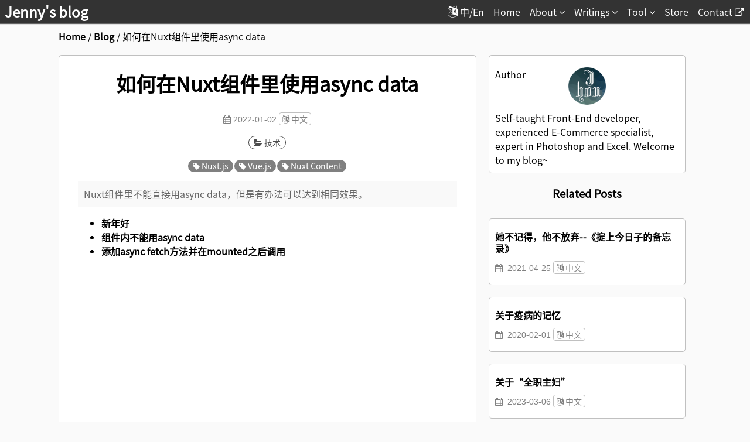

--- FILE ---
content_type: text/html; charset=utf-8
request_url: https://www.houzhenni.com/blog/async-data-in-component
body_size: 9940
content:
<!doctype html>
<html data-n-head-ssr lang="zh" data-n-head="%7B%22lang%22:%7B%22ssr%22:%22zh%22%7D%7D">
  <head>
    <title>如何在Nuxt组件里使用async data | Jenny的小站</title><meta data-n-head="ssr" charset="utf-8"><meta data-n-head="ssr" name="viewport" content="width=device-width,initial-scale=1"><meta data-n-head="ssr" data-hid="date" name="date" content="2022-01-02"><meta data-n-head="ssr" data-hid="description" name="description" content="Nuxt组件里不能直接用async data，但是有办法可以达到相同效果。"><meta data-n-head="ssr" data-hid="keyword" name="keyword" content="技术,Nuxt.js,Vue.js,Nuxt Content,Vue组件,数据加载"><link data-n-head="ssr" rel="shortcut icon" type="image/x-icon" href="/favicon.ico"><link data-n-head="ssr" rel="icon" type="image/x-icon" href="/favicon.ico"><link data-n-head="ssr" rel="stylesheet" href="/css/font-Noto-Sans-SC.css"><link data-n-head="ssr" rel="stylesheet" href="/css/style.css?2022-06-24"><link data-n-head="ssr" rel="stylesheet" href="/font-awesome/css/font-awesome.min.css"><link data-n-head="ssr" rel="stylesheet" href="/css/layout-post.css?2021-09-09-1"><link data-n-head="ssr" rel="stylesheet" href="/css/github-markdown.min.css?2021-09-09-2"><script data-n-head="ssr" src="/js/statcounter.js?2021-04-24-1"></script><script data-n-head="ssr" src="https://pagead2.googlesyndication.com/pagead/js/adsbygoogle.js" data-ad-client="ca-pub-2790001673900763" async></script><base href="/"><link rel="preload" href="/_nuxt/7e4b94164e32f472bd4c.js" as="script"><link rel="preload" href="/_nuxt/54f6f6bd48b75643c87d.js" as="script"><link rel="preload" href="/_nuxt/43e415fec2b60ff3aa38.js" as="script"><link rel="preload" href="/_nuxt/8df581cb8a5ae31cb7f4.js" as="script"><link rel="preload" href="/_nuxt/efceef13af374f2d770e.js" as="script"><style data-vue-ssr-id="638ca560:0 3191d5ad:0 779bf73e:0 72520070:0 6a62617a:0 f28bdea2:0 cb150022:0 0a408f7a:0">code[class*=language-],pre[class*=language-]{color:#393a34;font-family:Consolas,Bitstream Vera Sans Mono,Courier New,Courier,monospace;direction:ltr;text-align:left;white-space:pre;word-spacing:normal;word-break:normal;font-size:.9em;line-height:1.2em;-moz-tab-size:4;-o-tab-size:4;tab-size:4;-webkit-hyphens:none;-ms-hyphens:none;hyphens:none}pre>code[class*=language-]{font-size:1em}code[class*=language-] ::-moz-selection,code[class*=language-]::-moz-selection,pre[class*=language-] ::-moz-selection,pre[class*=language-]::-moz-selection{background:#b3d4fc}code[class*=language-] ::selection,code[class*=language-]::selection,pre[class*=language-] ::selection,pre[class*=language-]::selection{background:#b3d4fc}pre[class*=language-]{padding:1em;margin:.5em 0;overflow:auto;background-color:#f3f3f3}:not(pre)>code[class*=language-]{padding:1px .2em;background:#f3f3f3;border:1px solid #ddd}.token.cdata,.token.comment,.token.doctype,.token.prolog{color:#998;font-style:italic}.token.namespace{opacity:.7}.token.attr-value,.token.string{color:#e3116c}.token.operator,.token.punctuation{color:#393a34}.token.boolean,.token.constant,.token.entity,.token.inserted,.token.number,.token.property,.token.regex,.token.symbol,.token.url,.token.variable{color:#36acaa}.language-autohotkey .token.selector,.token.atrule,.token.attr-name,.token.keyword{color:#00a4db}.language-autohotkey .token.tag,.token.deleted,.token.function{color:#9a050f}.language-autohotkey .token.keyword,.token.selector,.token.tag{color:#00009f}.token.bold,.token.function,.token.important{font-weight:700}.token.italic{font-style:italic}.nuxt-progress{position:fixed;top:0;left:0;right:0;height:2px;width:0;opacity:1;transition:width .1s,opacity .4s;background-color:#3b8070;z-index:999999}.nuxt-progress.nuxt-progress-notransition{transition:none}.nuxt-progress-failed{background-color:red}.breadcrumbs{max-width:84%;word-wrap:break-word;word-break:break-all;display:inline-block}.nuxt-content{margin-bottom:50px;text-align:justify;word-break:break-all}.nuxt-content h2{margin:9px 0;padding:9px 0}.nuxt-content h3,.nuxt-content h4,.nuxt-content h5{margin:8px 0;padding:0}.nuxt-content h2,.nuxt-content h3{border-bottom:1px solid silver}.nuxt-content h2{font-size:30px}.nuxt-content h3{font-size:26px}.nuxt-content h4{font-size:24px}.nuxt-content h5{font-size:20px}.nuxt-content p{line-height:24px}.nuxt-content ol{padding-right:18px}.nuxt-content li{line-height:24px}.nuxt-content iframe{margin:0 20px}.nuxt-content iframe.youtube{margin:8px auto 8px 20px;width:480px;height:360px;display:block}.nuxt-content blockquote{margin:16px 0;padding:10px;color:#6a737d;background-color:#f8f8f8;border-left:.25em solid #dfe2e5}.nuxt-content a,.toc a,.toc a:active,.toc a:visited{color:#000;font-weight:700;text-decoration:underline}.nuxt-content a:hover,.toc a:hover{color:grey}li.toc3{list-style:circle;margin-left:15px}a#comment-link{top:0}.blog-desc{margin:10px 0;padding:10px;color:#666;background-color:rgba(0,0,0,.025)}#disqus_thread{margin-top:60px}.prev-next{margin:20px auto;display:flex;justify-content:space-between}.prev-next a{display:block}.next,.prev{max-width:42%;color:grey;cursor:pointer}.prev{text-align:left}.next{text-align:right}.next:hover,.prev:hover{color:#000}.prev-next-arrow{font-size:28px}#comment{margin:40px 0 0;text-align:center}.loadCommentBtn{margin-bottom:20px;cursor:pointer;display:inline-block}.loadCommentBtn:hover{color:grey}@media (max-width:768px){.nuxt-content h2,.nuxt-content h3,.nuxt-content h4,.nuxt-content h5{margin:9px 0}.nuxt-content blockquote{margin:16px 0}.nuxt-content iframe{margin:0}.nuxt-content iframe.youtube{margin:8px auto;width:100%}.nuxt-content ul{padding-left:20px}.nuxt-content pre{margin-left:0;margin-right:0}.next,.prev{margin:0}#comment{margin:40px 0 0}}@media (max-width:539px){.nuxt-content iframe.youtube{height:auto}}#my-info:hover{border-color:#000}#my-info a{display:block}.blog-gallery{margin:20px auto;display:flex;justify-content:center;flex-wrap:wrap;overflow:hidden}.blog-gallery-unit{margin:40px 20px 0;width:46%;background:#fff;border:1px solid silver;border-radius:5px}.blog-gallery-unit:first-child,.blog-gallery-unit:nth-child(2){margin-top:20px}.blog-gallery-unit:nth-child(2n-1){margin-left:0}.blog-gallery-unit:nth-child(2n){margin-right:0}.blog-gallery-unit:hover{border-color:#000}.blog-gallery-inner{padding:10px;height:100%}.blog-gallery-inner h4{margin-top:0;margin-bottom:8px;max-height:42px;line-height:20px;overflow:hidden}.blog-gallery-unit .date-lang,.blog-gallery-unit .desc-tag{margin-top:8px;margin-bottom:8px}.blog-gallery-desc{line-height:21px;max-height:64px;display:block;overflow:hidden}.blog-gallery-cat,.blog-gallery-tag{margin:1px;padding:0 8px 1px;font-size:14px;font-family:Noto Sans SC,sans-serif;line-height:20px;border-radius:999px;display:inline-block}.blog-gallery-cat{color:#4c4c4c;border:1px solid #4c4c4c}.blog-gallery-tag{color:#fff;background:grey}.blog-gallery-lang{padding:0 5px;width:60px;font-size:14px;text-align:center;color:grey;border:1px solid silver;border-radius:4px}@media (max-width:768px){.blog-gallery-unit:nth-child(2n-1){margin-right:15px}.blog-gallery-unit:nth-child(2n){margin-left:15px}}@media (max-width:425px){.blog-gallery-unit{margin:20px 0 0;width:100%}.blog-gallery-unit:nth-child(2n-1){margin-right:0}.blog-gallery-unit:nth-child(2n){margin-left:0}}.col-1{margin:10px auto;width:98%}.col-1:first-child,.col-1:nth-child(2){margin-top:10px}.col-1:nth-child(2n),.col-1:nth-child(2n-1){margin:10px}.col-1 .blog-gallery-inner{padding:10px}.col-1 h4{margin:10px 0}.col-1 p{margin:8px 0}.col-1 .desc-tag{display:none}@media (max-width:768px){.col-1{width:44%}.col-1:nth-child(2n-1){margin-right:15px}.col-1:nth-child(2n){margin-left:15px}.col-1 .desc-tag{display:block}}@media (max-width:425px){.col-1{margin:20px 0 0;width:100%}.col-1:first-child,.col-1:nth-child(2){margin-top:10px}.col-1:nth-child(2n),.col-1:nth-child(2n-1){margin:10px}}.hidden{display:none}.side-nav .close{position:absolute;top:4px;right:18px;font-size:24px;cursor:pointer;display:none}.desk-fix{position:fixed;top:0;left:0;right:0;bottom:0;margin:auto;padding:10px;width:400px;height:400px;overflow-y:overlay;display:none}.desk-fix .close{display:block}@media (max-width:768px){.side-nav{position:fixed;top:0;left:0;margin:60px 10px 40px;padding:10px;width:calc(100vw - 20px);height:calc(100vh - 100px);overflow-y:scroll;display:none}.side-nav .close{display:block}}.show{display:block}.list-btn{position:fixed;right:20px;bottom:90px;padding-left:6px;width:38px;height:38px;font-size:24px;color:grey;background-color:#f9f9f9;border:1px solid grey;border-radius:3px;cursor:pointer;opacity:.6;transition:opacity .3s;display:none}.desk-list-btn{display:block}@media (max-width:768px){.list-btn{display:block}}.list-btn:hover{opacity:1}.list-btn-hidden{opacity:0;display:none}</style>
  </head>
  <body>
    <div data-server-rendered="true" id="__nuxt"><!----><div id="__layout"><div class="container"><nav><div class="nav-wrap"><header><a href="/" class="no-decor-link"><p class="nav-home">Jenny's blog</p></a></header> <div class="nav-btn"><div class="bar"></div> <div class="bar"></div> <div class="bar"></div> <div class="bar"></div></div> <div class="nav-mask"></div> <div class="body-mask"></div> <ul class="nav-ul"><span id="lang-switch" title="将界面文本切换成中文" class="nav-link" style="padding-left:10px"><i class="fa fa-language" style="font-size:20px"></i>
        中/En
      </span> <li class="nav-link"><a href="/" target="_self" class="no-decor-link">
          Home<!----><!----></a> <!----></li><li class="nav-parent"><!----> <span><span>About
            <i class="fa fa-angle-down"></i></span> <div class="nav-child" style="width:100px"><ul><li><a href="/resume" target="_self" class="no-decor-link">
                  Resume<!----><!----></a></li><li><a href="/portfolio" target="_self" class="no-decor-link">
                  Portfolio<!----><!----></a></li></ul></div></span></li><li class="nav-parent"><!----> <span><span>Writings
            <i class="fa fa-angle-down"></i></span> <div class="nav-child" style="width:100px"><ul><li><a href="/blog" target="_self" class="no-decor-link">
                  Blog<!----><!----></a></li><li><a href="/desk-weibo" target="_self" class="no-decor-link">
                  Desk<!----><!----></a></li></ul></div></span></li><li class="nav-parent"><!----> <span><span>Tool
            <i class="fa fa-angle-down"></i></span> <div class="nav-child" style="width:200px"><ul><li><a href="/tool/free-resume-generator" target="_self" class="no-decor-link">
                  Editable Free Resume Generator<!----><!----></a></li><li><a href="/tool/css-shape-guide" target="_self" class="no-decor-link">
                  Pure CSS Shapes--A Handy Guidebook<!----><!----></a></li><li><a href="/tool/split-bill-calculator" target="_self" class="no-decor-link">
                  Calculator for splitting dining bills<!----><!----></a></li><li><a href="/nuxt-maupassant" target="_self" class="no-decor-link">
                  Nuxt blog theme Maupassant<!----><!----></a></li><li><a href="/desk-weibo" target="_self" class="no-decor-link">
                  Self-hosted weibo solution<!----><!----></a></li><li><a href="/april-bill" target="_blank" class="no-decor-link">
                  SPA bookkeeping app<!----><i class="fa fa-external-link"></i></a></li></ul></div></span></li><li class="nav-link"><a href="/store" target="_self" class="no-decor-link">
          Store<!----><!----></a> <!----></li><li class="nav-link"><a href="https://wj.qq.com/s2/3731207/f0cd/" target="_blank" class="no-decor-link">
          Contact<span> </span><i class="fa fa-external-link"></i></a> <!----></li></ul></div></nav> <div class="container-main"><div class="below-nav"><div class="breadcrumbs"><span><a href="/"> 
        Home 
      </a> <span>/</span></span><span><a href="/blog"> 
        Blog 
      </a> <span>/</span></span><span><span> 
        This page
      </span> <!----></span></div></div> <div class="blog-wrap"><main class="blog-main"><h1 class="align-center article-title">如何在Nuxt组件里使用async data</h1> <p class="align-center"><span class="blog-date"><i class="fa fa-calendar"></i>
        2022-01-02
      </span> <a href="/blog/language/中文"><span class="blog-lang"><i class="fa fa-language"></i>
          中文
        </span></a></p> <p class="align-center"><span class="blog-cat"><a href="/blog/category/技术"><i class="fa fa-folder-open"></i>
          技术
        </a></span></p> <p class="blog-tags align-center"><span class="blog-tag"><a href="/blog/tag/Nuxt.js"><i class="fa fa-tag"></i>
          Nuxt.js
        </a></span><span class="blog-tag"><a href="/blog/tag/Vue.js"><i class="fa fa-tag"></i>
          Vue.js
        </a></span><span class="blog-tag"><a href="/blog/tag/Nuxt Content"><i class="fa fa-tag"></i>
          Nuxt Content
        </a></span></p> <p class="blog-desc">Nuxt组件里不能直接用async data，但是有办法可以达到相同效果。</p> <article><ul class="toc"><li class="toc2"><a href="/blog/async-data-in-component#新年好">新年好</a></li><li class="toc2"><a href="/blog/async-data-in-component#组件内不能用async-data">组件内不能用async data</a></li><li class="toc2"><a href="/blog/async-data-in-component#添加async-fetch方法并在mounted之后调用">添加async fetch方法并在mounted之后调用</a></li></ul> <div class="markdown-body nuxt-content"><h2 id="新年好"><a href="#%E6%96%B0%E5%B9%B4%E5%A5%BD" aria-hidden="true" tabindex="-1"><span class="icon icon-link"></span></a>新年好</h2>
<p>大家新年好~</p>
<p>本来想着写点什么2021总结之类的，但是还没想好写啥，那就先来一篇技术类的吧。</p>
<h2 id="组件内不能用async-data"><a href="#%E7%BB%84%E4%BB%B6%E5%86%85%E4%B8%8D%E8%83%BD%E7%94%A8async-data" aria-hidden="true" tabindex="-1"><span class="icon icon-link"></span></a>组件内不能用async data</h2>
<p>最近按照一个Hexo的网站主题Maupassant仿写了一个Nuxt的网站主题，原主题在这<a href="https://github.com/tufu9441/maupassant-hexo" rel="nofollow noopener noreferrer" target="_blank">https://github.com/tufu9441/maupassant-hexo</a>，我写的主题在这<a href="https://github.com/c53hzn/nuxt-maupassant" rel="nofollow noopener noreferrer" target="_blank">https://github.com/c53hzn/nuxt-maupassant</a>，页面范例 <a href="https://www.houzhenni.com/nuxt-maupassant/" rel="nofollow noopener noreferrer" target="_blank">Nuxt-Maupassant | Jenny的小站</a>。</p>
<p>原主题的侧边栏分成了三个部分，文章分类、最近文章和友情链接，那么最理想的写法应该是写成 <code>components</code> ，然后放在 <code>layouts</code> 里，这样 <code>pages</code> 文件里也不需要重复引用了。</p>
<p>此时有一个麻烦的地方是，Nuxt组件里面不能直接用 <code>async data</code> 方法加载数据，那么只能先在 <code>data</code> 里面留出位置，然后等 <code>mounted</code> 之后再往里面填数据，就跟我之前写的面包屑组件一样，参考我之前写的文章 <a href="/blog/nuxt-breadcrumbs-bilingual">如何制作中英双语的面包屑导航</a> 。</p>
<p>那么问题来了， <code>mounted</code> 里面不能用 <code>async await</code> ，那就只能回归 <code>promise</code> ，但是由于需要加载两个以上的数据，要么写成嵌套，要么写成链式，但是两个我都不喜欢，最好能有个迂回的方式，还是用 <code>async await</code> 最好。</p>
<p>找了一圈之后还真的找到了，<code>github</code> 上有人提了个不能在组件内使用 <code>async data</code> 的 <code>issue</code> ，于是有好心人指路官方教程里的一篇 <a href="https://nuxtjs.org/docs/features/data-fetching/" rel="nofollow noopener noreferrer" target="_blank">Data Fetching</a> ，只要是 <code>Nuxt 2.12+</code> 以上的版本就能用。</p>
<p>这个也很重要，于是我赶紧看了一下 <code>package.json</code> ，我用的是 <code>Nuxt 2.12.2</code> ，那真是太好了，不用升级，也不用做什么特殊设定，那就开始整吧。</p>
<h2 id="添加async-fetch方法并在mounted之后调用"><a href="#%E6%B7%BB%E5%8A%A0async-fetch%E6%96%B9%E6%B3%95%E5%B9%B6%E5%9C%A8mounted%E4%B9%8B%E5%90%8E%E8%B0%83%E7%94%A8" aria-hidden="true" tabindex="-1"><span class="icon icon-link"></span></a>添加async fetch方法并在mounted之后调用</h2>
<p>代码如下：</p>
<div class="nuxt-content-highlight"><pre class="language-js line-numbers"><code><span class="token keyword module">export</span> <span class="token keyword module">default</span> <span class="token punctuation">{</span>
    name<span class="token operator">:</span> <span class="token string">'Aside'</span><span class="token punctuation">,</span>
    <span class="token function">data</span><span class="token punctuation">(</span><span class="token punctuation">)</span> <span class="token punctuation">{</span>
        <span class="token keyword control-flow">return</span> <span class="token punctuation">{</span>
            latestBlog<span class="token operator">:</span> <span class="token punctuation">[</span><span class="token punctuation">]</span><span class="token punctuation">,</span>
            categories<span class="token operator">:</span> <span class="token punctuation">[</span><span class="token punctuation">]</span><span class="token punctuation">,</span>
            friendSites<span class="token operator">:</span> <span class="token punctuation">[</span>
                <span class="token punctuation">{</span>
                  href<span class="token operator">:</span> <span class="token string">"https://www.baidu.com"</span><span class="token punctuation">,</span>
                  text<span class="token operator">:</span> <span class="token string">"百度"</span>
                <span class="token punctuation">}</span><span class="token punctuation">,</span>
                <span class="token punctuation">{</span>
                  href<span class="token operator">:</span> <span class="token string">"https://www.google.com"</span><span class="token punctuation">,</span>
                  text<span class="token operator">:</span> <span class="token string">"谷歌"</span>
                <span class="token punctuation">}</span><span class="token punctuation">,</span>
                <span class="token punctuation">{</span>
                  href<span class="token operator">:</span> <span class="token string">"https://www.bing.com"</span><span class="token punctuation">,</span>
                  text<span class="token operator">:</span> <span class="token string">"必应"</span>
                <span class="token punctuation">}</span><span class="token punctuation">,</span>
                <span class="token punctuation">{</span>
                  href<span class="token operator">:</span> <span class="token string">"https://www.qq.com"</span><span class="token punctuation">,</span>
                  text<span class="token operator">:</span> <span class="token string">"腾讯"</span>
                <span class="token punctuation">}</span><span class="token punctuation">,</span>
            <span class="token punctuation">]</span>
        <span class="token punctuation">}</span><span class="token punctuation">;</span>
    <span class="token punctuation">}</span><span class="token punctuation">,</span>
    <span class="token keyword">async</span> <span class="token function">fetch</span><span class="token punctuation">(</span><span class="token punctuation">)</span> <span class="token punctuation">{</span>
        <span class="token keyword">var</span> that <span class="token operator">=</span> <span class="token keyword">this</span><span class="token punctuation">;</span>
        <span class="token comment">//getLatest5和getCategories是两个utils方法，这个不重要</span>
        <span class="token keyword">var</span> latestBlog <span class="token operator">=</span> <span class="token keyword control-flow">await</span> <span class="token function">getLatest5</span><span class="token punctuation">(</span>that<span class="token punctuation">.</span><span class="token property-access">$nuxt</span><span class="token punctuation">.</span><span class="token property-access">context</span><span class="token punctuation">.</span><span class="token property-access">$content</span><span class="token punctuation">)</span><span class="token punctuation">;</span>
        <span class="token keyword">var</span> categories <span class="token operator">=</span> <span class="token keyword control-flow">await</span> <span class="token function">getCategories</span><span class="token punctuation">(</span>that<span class="token punctuation">.</span><span class="token property-access">$nuxt</span><span class="token punctuation">.</span><span class="token property-access">context</span><span class="token punctuation">.</span><span class="token property-access">$content</span><span class="token punctuation">)</span><span class="token punctuation">;</span>
        <span class="token comment">//把获取到的数据填入data的两个空位里</span>
        that<span class="token punctuation">.</span><span class="token property-access">latestBlog</span> <span class="token operator">=</span> latestBlog<span class="token punctuation">;</span>
        that<span class="token punctuation">.</span><span class="token property-access">categories</span> <span class="token operator">=</span> categories<span class="token punctuation">;</span>
    <span class="token punctuation">}</span><span class="token punctuation">,</span>
    methods<span class="token operator">:</span> <span class="token punctuation">{</span>
        <span class="token function">getAside</span><span class="token punctuation">(</span><span class="token punctuation">)</span> <span class="token punctuation">{</span>
            <span class="token keyword">this</span><span class="token punctuation">.</span><span class="token method function property-access">$fetch</span><span class="token punctuation">(</span><span class="token punctuation">)</span><span class="token punctuation">;</span>
        <span class="token punctuation">}</span>
    <span class="token punctuation">}</span><span class="token punctuation">,</span>
    <span class="token function-variable function">mounted</span><span class="token operator">:</span> <span class="token keyword">function</span><span class="token punctuation">(</span><span class="token punctuation">)</span> <span class="token punctuation">{</span>
        <span class="token keyword">var</span> that <span class="token operator">=</span> <span class="token keyword">this</span><span class="token punctuation">;</span>
        that<span class="token punctuation">.</span><span class="token method function property-access">$nextTick</span><span class="token punctuation">(</span><span class="token punctuation">(</span><span class="token punctuation">)</span> <span class="token arrow operator">=></span> <span class="token punctuation">{</span>
            that<span class="token punctuation">.</span><span class="token method function property-access">getAside</span><span class="token punctuation">(</span><span class="token punctuation">)</span><span class="token punctuation">;</span>
        <span class="token punctuation">}</span><span class="token punctuation">)</span><span class="token punctuation">;</span>
    <span class="token punctuation">}</span>
<span class="token punctuation">}</span>
</code></pre></div>
<p>差不多就是这样了。</p>
<p>然后我想看看能不能在面包屑导航里也这么用，后来发现不行。因为没有能够直接获取动态页面标题的方法，之前的写法挺好的，别动它了。</p>
<p>全文完。</p></div></article> <div class="prev-next"><div class="prev"><a href="/blog/jojo-startdust-crusaders" title="整个星尘斗士基本上不是在发刀就是在整活，埃及篇尤其如此。" class="no-decor-link"><span class="prev-next-arrow"><i class="fa fa-long-arrow-left"></i></span> <br> <span class="title">JoJo的奇妙冒险之星尘远征军:一边发刀一边整活</span></a></div> <div class="next"><a href="/blog/expensive-hobbies" title="买板子这么贵啊，那我不学画画了。" class="no-decor-link"><span class="prev-next-arrow"><i class="fa fa-long-arrow-right"></i></span> <br> <span class="title">培养一个不要钱的爱好吧</span></a></div></div> <div id="disqus_thread"><div class="loadCommentBtn"><i aria-hidden="true" class="fa fa-comment"></i>
        Load Comments
      </div></div></main> <aside class="blog-side"><div id="my-info" class="side-unit"><a href="/resume" class="no-decor-link"><div style="position:absolute">Author</div> <img src="/img/mypic.png" style="width:64px;margin:10px auto;display:block"> <div>Self-taught Front-End developer, experienced E-Commerce specialist, expert in Photoshop and Excel. Welcome to my blog~</div></a></div> <div><h3 class="align-center"><span style="border-bottom:2px solid #000">
        	Related Posts
        </span></h3> <div class="blog-gallery"><div class="blog-gallery-unit col-1"><a href="/blog/memorandum-of-kyoko-okitegami" title="本格推理/单元剧/Gakki+冈田将生/男主默默守候女主，都是我喜欢的要素呢~" class="no-decor-link"><div class="blog-gallery-inner align-left"><h4>她不记得，他不放弃--《掟上今日子的备忘录》</h4> <p class="date-lang"><span class="blog-date"><i class="fa fa-calendar"></i>
               2021-04-25
            </span> <span class="blog-gallery-lang"><i class="fa fa-language"></i>
              中文
            </span></p> <p class="desc-tag"><span class="blog-gallery-desc">本格推理/单元剧/Gakki+冈田将生/男主默默守候女主，都是我喜欢的要素呢~</span></p> <p class="desc-tag"><span><span class="blog-gallery-cat"><i class="fa fa-folder-open"></i>
                剧评
              </span></span> <span><span class="blog-gallery-tag"><i class="fa fa-tag"></i>
                推理剧
              </span><span class="blog-gallery-tag"><i class="fa fa-tag"></i>
                日剧
              </span></span></p></div></a></div><div class="blog-gallery-unit col-1"><a href="/blog/memories-about-pandemics" title="2020年啊，不要再考验我了" class="no-decor-link"><div class="blog-gallery-inner align-left"><h4>关于疫病的记忆</h4> <p class="date-lang"><span class="blog-date"><i class="fa fa-calendar"></i>
               2020-02-01
            </span> <span class="blog-gallery-lang"><i class="fa fa-language"></i>
              中文
            </span></p> <p class="desc-tag"><span class="blog-gallery-desc">2020年啊，不要再考验我了</span></p> <p class="desc-tag"><span><span class="blog-gallery-cat"><i class="fa fa-folder-open"></i>
                日常
              </span></span> <span><span class="blog-gallery-tag"><i class="fa fa-tag"></i>
                COVID-19
              </span></span></p></div></a></div><div class="blog-gallery-unit col-1"><a href="/blog/house-wife" title="资助8年的女孩做全职主妇，你什么想法？啥时候男人都抢着当主夫了，我就赞成女人做主妇。" class="no-decor-link"><div class="blog-gallery-inner align-left"><h4>关于“全职主妇”</h4> <p class="date-lang"><span class="blog-date"><i class="fa fa-calendar"></i>
               2023-03-06
            </span> <span class="blog-gallery-lang"><i class="fa fa-language"></i>
              中文
            </span></p> <p class="desc-tag"><span class="blog-gallery-desc">资助8年的女孩做全职主妇，你什么想法？啥时候男人都抢着当主夫了，我就赞成女人做主妇。</span></p> <p class="desc-tag"><span><span class="blog-gallery-cat"><i class="fa fa-folder-open"></i>
                时评
              </span></span> <span><span class="blog-gallery-tag"><i class="fa fa-tag"></i>
                家庭主妇
              </span></span></p></div></a></div><div class="blog-gallery-unit col-1"><a href="/blog/fengshen-trilogy-1-2" title="《封神》在香港上映了，我又对这个故事有了一些小思索。" class="no-decor-link"><div class="blog-gallery-inner align-left"><h4>在香港四刷了《封神第一部》，我见到了导演乌尔善</h4> <p class="date-lang"><span class="blog-date"><i class="fa fa-calendar"></i>
               2023-09-24
            </span> <span class="blog-gallery-lang"><i class="fa fa-language"></i>
              中文
            </span></p> <p class="desc-tag"><span class="blog-gallery-desc">《封神》在香港上映了，我又对这个故事有了一些小思索。</span></p> <p class="desc-tag"><span><span class="blog-gallery-cat"><i class="fa fa-folder-open"></i>
                影评
              </span></span> <span><span class="blog-gallery-tag"><i class="fa fa-tag"></i>
                乌尔善
              </span><span class="blog-gallery-tag"><i class="fa fa-tag"></i>
                中国神话
              </span><span class="blog-gallery-tag"><i class="fa fa-tag"></i>
                封神演义
              </span></span></p></div></a></div></div></div> <div class="side-nav side-unit desk-fix"><ul class="toc"><li class="toc2"><a href="/blog/async-data-in-component#新年好">新年好</a></li><li class="toc2"><a href="/blog/async-data-in-component#组件内不能用async-data">组件内不能用async data</a></li><li class="toc2"><a href="/blog/async-data-in-component#添加async-fetch方法并在mounted之后调用">添加async fetch方法并在mounted之后调用</a></li></ul> <div class="close"><i class="fa fa-window-close-o"></i></div></div> <div class="list-btn desk-list-btn list-btn-hidden"><i class="fa fa-list-ul"></i></div></aside></div></div> <footer><p>Created with Nuxt.js <br>
    	Designed by  
    	<a href="https://github.com/c53hzn" target="_blank" class="no-decor-link"><strong>Jenny HOU</strong> <i class="fa fa-github font-20"></i></a></p> <div class="go-top go-top-hidden"><div class="arrow"></div> <div class="stick"></div></div></footer></div></div></div><script>window.__NUXT__=function(e,a,p,t,l,s,y,r,c,u,n,o,v,i,d,g,h,m,N,x,f,w,B,b,E,k,A,_,C,T,j,Z,D,H,$,I,z,J,L,V,q,M,P,R,S,F,G,O,U,X,K,Q,W,Y,ee,ae,pe,te,le,se,ye){return G[0]="Vue组件",G[1]="数据加载",{layout:"post",data:[{blog:{slug:F,description:"Nuxt组件里不能直接用async data，但是有办法可以达到相同效果。",date:"2022-01-02T00:00:00.000Z",language:_,title:"如何在Nuxt组件里使用async data",categories:["技术"],tags:["Nuxt.js","Vue.js","Nuxt Content"],keywords:G,comments:!0,toc:[{id:C,depth:2,text:C},{id:O,depth:2,text:U},{id:X,depth:2,text:K}],body:{type:"root",children:[{type:a,tag:z,props:{id:C},children:[{type:a,tag:E,props:{href:"#%E6%96%B0%E5%B9%B4%E5%A5%BD",ariaHidden:J,tabIndex:-1},children:[{type:a,tag:p,props:{className:[L,V]},children:[]}]},{type:e,value:C}]},{type:e,value:r},{type:a,tag:v,props:{},children:[{type:e,value:"大家新年好~"}]},{type:e,value:r},{type:a,tag:v,props:{},children:[{type:e,value:"本来想着写点什么2021总结之类的，但是还没想好写啥，那就先来一篇技术类的吧。"}]},{type:e,value:r},{type:a,tag:z,props:{id:O},children:[{type:a,tag:E,props:{href:"#%E7%BB%84%E4%BB%B6%E5%86%85%E4%B8%8D%E8%83%BD%E7%94%A8async-data",ariaHidden:J,tabIndex:-1},children:[{type:a,tag:p,props:{className:[L,V]},children:[]}]},{type:e,value:U}]},{type:e,value:r},{type:a,tag:v,props:{},children:[{type:e,value:"最近按照一个Hexo的网站主题Maupassant仿写了一个Nuxt的网站主题，原主题在这"},{type:a,tag:E,props:{href:Q,rel:[T,j,Z],target:D},children:[{type:e,value:Q}]},{type:e,value:"，我写的主题在这"},{type:a,tag:E,props:{href:W,rel:[T,j,Z],target:D},children:[{type:e,value:W}]},{type:e,value:"，页面范例 "},{type:a,tag:E,props:{href:"https://www.houzhenni.com/nuxt-maupassant/",rel:[T,j,Z],target:D},children:[{type:e,value:"Nuxt-Maupassant | Jenny的小站"}]},{type:e,value:"。"}]},{type:e,value:r},{type:a,tag:v,props:{},children:[{type:e,value:"原主题的侧边栏分成了三个部分，文章分类、最近文章和友情链接，那么最理想的写法应该是写成 "},{type:a,tag:c,props:{},children:[{type:e,value:"components"}]},{type:e,value:" ，然后放在 "},{type:a,tag:c,props:{},children:[{type:e,value:"layouts"}]},{type:e,value:" 里，这样 "},{type:a,tag:c,props:{},children:[{type:e,value:"pages"}]},{type:e,value:" 文件里也不需要重复引用了。"}]},{type:e,value:r},{type:a,tag:v,props:{},children:[{type:e,value:"此时有一个麻烦的地方是，Nuxt组件里面不能直接用 "},{type:a,tag:c,props:{},children:[{type:e,value:Y}]},{type:e,value:" 方法加载数据，那么只能先在 "},{type:a,tag:c,props:{},children:[{type:e,value:"data"}]},{type:e,value:" 里面留出位置，然后等 "},{type:a,tag:c,props:{},children:[{type:e,value:q}]},{type:e,value:" 之后再往里面填数据，就跟我之前写的面包屑组件一样，参考我之前写的文章 "},{type:a,tag:"nuxt-link",props:{to:"/blog/nuxt-breadcrumbs-bilingual"},children:[{type:e,value:"如何制作中英双语的面包屑导航"}]},{type:e,value:" 。"}]},{type:e,value:r},{type:a,tag:v,props:{},children:[{type:e,value:"那么问题来了， "},{type:a,tag:c,props:{},children:[{type:e,value:q}]},{type:e,value:" 里面不能用 "},{type:a,tag:c,props:{},children:[{type:e,value:ee}]},{type:e,value:" ，那就只能回归 "},{type:a,tag:c,props:{},children:[{type:e,value:"promise"}]},{type:e,value:" ，但是由于需要加载两个以上的数据，要么写成嵌套，要么写成链式，但是两个我都不喜欢，最好能有个迂回的方式，还是用 "},{type:a,tag:c,props:{},children:[{type:e,value:ee}]},{type:e,value:" 最好。"}]},{type:e,value:r},{type:a,tag:v,props:{},children:[{type:e,value:"找了一圈之后还真的找到了，"},{type:a,tag:c,props:{},children:[{type:e,value:"github"}]},{type:e,value:" 上有人提了个不能在组件内使用 "},{type:a,tag:c,props:{},children:[{type:e,value:Y}]},{type:e,value:" 的 "},{type:a,tag:c,props:{},children:[{type:e,value:"issue"}]},{type:e,value:" ，于是有好心人指路官方教程里的一篇 "},{type:a,tag:E,props:{href:"https://nuxtjs.org/docs/features/data-fetching/",rel:[T,j,Z],target:D},children:[{type:e,value:"Data Fetching"}]},{type:e,value:" ，只要是 "},{type:a,tag:c,props:{},children:[{type:e,value:"Nuxt 2.12+"}]},{type:e,value:" 以上的版本就能用。"}]},{type:e,value:r},{type:a,tag:v,props:{},children:[{type:e,value:"这个也很重要，于是我赶紧看了一下 "},{type:a,tag:c,props:{},children:[{type:e,value:"package.json"}]},{type:e,value:" ，我用的是 "},{type:a,tag:c,props:{},children:[{type:e,value:"Nuxt 2.12.2"}]},{type:e,value:" ，那真是太好了，不用升级，也不用做什么特殊设定，那就开始整吧。"}]},{type:e,value:r},{type:a,tag:z,props:{id:X},children:[{type:a,tag:E,props:{href:"#%E6%B7%BB%E5%8A%A0async-fetch%E6%96%B9%E6%B3%95%E5%B9%B6%E5%9C%A8mounted%E4%B9%8B%E5%90%8E%E8%B0%83%E7%94%A8",ariaHidden:J,tabIndex:-1},children:[{type:a,tag:p,props:{className:[L,V]},children:[]}]},{type:e,value:K}]},{type:e,value:r},{type:a,tag:v,props:{},children:[{type:e,value:"代码如下："}]},{type:e,value:r},{type:a,tag:"div",props:{className:["nuxt-content-highlight"]},children:[{type:a,tag:"pre",props:{className:["language-js","line-numbers"]},children:[{type:a,tag:c,props:{},children:[{type:a,tag:p,props:{className:[t,u,"module"]},children:[{type:e,value:"export"}]},{type:e,value:s},{type:a,tag:p,props:{className:[t,u,"module"]},children:[{type:e,value:"default"}]},{type:e,value:s},{type:a,tag:p,props:{className:[t,l]},children:[{type:e,value:i}]},{type:e,value:"\n    name"},{type:a,tag:p,props:{className:[t,y]},children:[{type:e,value:n}]},{type:e,value:s},{type:a,tag:p,props:{className:[t,B]},children:[{type:e,value:"'Aside'"}]},{type:a,tag:p,props:{className:[t,l]},children:[{type:e,value:o}]},{type:e,value:k},{type:a,tag:p,props:{className:[t,N]},children:[{type:e,value:"data"}]},{type:a,tag:p,props:{className:[t,l]},children:[{type:e,value:x}]},{type:a,tag:p,props:{className:[t,l]},children:[{type:e,value:f}]},{type:e,value:s},{type:a,tag:p,props:{className:[t,l]},children:[{type:e,value:i}]},{type:e,value:g},{type:a,tag:p,props:{className:[t,u,M]},children:[{type:e,value:"return"}]},{type:e,value:s},{type:a,tag:p,props:{className:[t,l]},children:[{type:e,value:i}]},{type:e,value:"\n            latestBlog"},{type:a,tag:p,props:{className:[t,y]},children:[{type:e,value:n}]},{type:e,value:s},{type:a,tag:p,props:{className:[t,l]},children:[{type:e,value:"["}]},{type:a,tag:p,props:{className:[t,l]},children:[{type:e,value:"]"}]},{type:a,tag:p,props:{className:[t,l]},children:[{type:e,value:o}]},{type:e,value:"\n            categories"},{type:a,tag:p,props:{className:[t,y]},children:[{type:e,value:n}]},{type:e,value:s},{type:a,tag:p,props:{className:[t,l]},children:[{type:e,value:"["}]},{type:a,tag:p,props:{className:[t,l]},children:[{type:e,value:"]"}]},{type:a,tag:p,props:{className:[t,l]},children:[{type:e,value:o}]},{type:e,value:"\n            friendSites"},{type:a,tag:p,props:{className:[t,y]},children:[{type:e,value:n}]},{type:e,value:s},{type:a,tag:p,props:{className:[t,l]},children:[{type:e,value:"["}]},{type:e,value:b},{type:a,tag:p,props:{className:[t,l]},children:[{type:e,value:i}]},{type:e,value:H},{type:a,tag:p,props:{className:[t,y]},children:[{type:e,value:n}]},{type:e,value:s},{type:a,tag:p,props:{className:[t,B]},children:[{type:e,value:'"https://www.baidu.com"'}]},{type:a,tag:p,props:{className:[t,l]},children:[{type:e,value:o}]},{type:e,value:$},{type:a,tag:p,props:{className:[t,y]},children:[{type:e,value:n}]},{type:e,value:s},{type:a,tag:p,props:{className:[t,B]},children:[{type:e,value:'"百度"'}]},{type:e,value:b},{type:a,tag:p,props:{className:[t,l]},children:[{type:e,value:d}]},{type:a,tag:p,props:{className:[t,l]},children:[{type:e,value:o}]},{type:e,value:b},{type:a,tag:p,props:{className:[t,l]},children:[{type:e,value:i}]},{type:e,value:H},{type:a,tag:p,props:{className:[t,y]},children:[{type:e,value:n}]},{type:e,value:s},{type:a,tag:p,props:{className:[t,B]},children:[{type:e,value:'"https://www.google.com"'}]},{type:a,tag:p,props:{className:[t,l]},children:[{type:e,value:o}]},{type:e,value:$},{type:a,tag:p,props:{className:[t,y]},children:[{type:e,value:n}]},{type:e,value:s},{type:a,tag:p,props:{className:[t,B]},children:[{type:e,value:'"谷歌"'}]},{type:e,value:b},{type:a,tag:p,props:{className:[t,l]},children:[{type:e,value:d}]},{type:a,tag:p,props:{className:[t,l]},children:[{type:e,value:o}]},{type:e,value:b},{type:a,tag:p,props:{className:[t,l]},children:[{type:e,value:i}]},{type:e,value:H},{type:a,tag:p,props:{className:[t,y]},children:[{type:e,value:n}]},{type:e,value:s},{type:a,tag:p,props:{className:[t,B]},children:[{type:e,value:'"https://www.bing.com"'}]},{type:a,tag:p,props:{className:[t,l]},children:[{type:e,value:o}]},{type:e,value:$},{type:a,tag:p,props:{className:[t,y]},children:[{type:e,value:n}]},{type:e,value:s},{type:a,tag:p,props:{className:[t,B]},children:[{type:e,value:'"必应"'}]},{type:e,value:b},{type:a,tag:p,props:{className:[t,l]},children:[{type:e,value:d}]},{type:a,tag:p,props:{className:[t,l]},children:[{type:e,value:o}]},{type:e,value:b},{type:a,tag:p,props:{className:[t,l]},children:[{type:e,value:i}]},{type:e,value:H},{type:a,tag:p,props:{className:[t,y]},children:[{type:e,value:n}]},{type:e,value:s},{type:a,tag:p,props:{className:[t,B]},children:[{type:e,value:'"https://www.qq.com"'}]},{type:a,tag:p,props:{className:[t,l]},children:[{type:e,value:o}]},{type:e,value:$},{type:a,tag:p,props:{className:[t,y]},children:[{type:e,value:n}]},{type:e,value:s},{type:a,tag:p,props:{className:[t,B]},children:[{type:e,value:'"腾讯"'}]},{type:e,value:b},{type:a,tag:p,props:{className:[t,l]},children:[{type:e,value:d}]},{type:a,tag:p,props:{className:[t,l]},children:[{type:e,value:o}]},{type:e,value:ae},{type:a,tag:p,props:{className:[t,l]},children:[{type:e,value:"]"}]},{type:e,value:g},{type:a,tag:p,props:{className:[t,l]},children:[{type:e,value:d}]},{type:a,tag:p,props:{className:[t,l]},children:[{type:e,value:w}]},{type:e,value:k},{type:a,tag:p,props:{className:[t,l]},children:[{type:e,value:d}]},{type:a,tag:p,props:{className:[t,l]},children:[{type:e,value:o}]},{type:e,value:k},{type:a,tag:p,props:{className:[t,u]},children:[{type:e,value:"async"}]},{type:e,value:s},{type:a,tag:p,props:{className:[t,N]},children:[{type:e,value:"fetch"}]},{type:a,tag:p,props:{className:[t,l]},children:[{type:e,value:x}]},{type:a,tag:p,props:{className:[t,l]},children:[{type:e,value:f}]},{type:e,value:s},{type:a,tag:p,props:{className:[t,l]},children:[{type:e,value:i}]},{type:e,value:g},{type:a,tag:p,props:{className:[t,u]},children:[{type:e,value:I}]},{type:e,value:" that "},{type:a,tag:p,props:{className:[t,y]},children:[{type:e,value:A}]},{type:e,value:s},{type:a,tag:p,props:{className:[t,u]},children:[{type:e,value:P}]},{type:a,tag:p,props:{className:[t,l]},children:[{type:e,value:w}]},{type:e,value:g},{type:a,tag:p,props:{className:[t,pe]},children:[{type:e,value:"//getLatest5和getCategories是两个utils方法，这个不重要"}]},{type:e,value:g},{type:a,tag:p,props:{className:[t,u]},children:[{type:e,value:I}]},{type:e,value:" latestBlog "},{type:a,tag:p,props:{className:[t,y]},children:[{type:e,value:A}]},{type:e,value:s},{type:a,tag:p,props:{className:[t,u,M]},children:[{type:e,value:"await"}]},{type:e,value:s},{type:a,tag:p,props:{className:[t,N]},children:[{type:e,value:"getLatest5"}]},{type:a,tag:p,props:{className:[t,l]},children:[{type:e,value:x}]},{type:e,value:"that"},{type:a,tag:p,props:{className:[t,l]},children:[{type:e,value:h}]},{type:a,tag:p,props:{className:[t,m]},children:[{type:e,value:"$nuxt"}]},{type:a,tag:p,props:{className:[t,l]},children:[{type:e,value:h}]},{type:a,tag:p,props:{className:[t,m]},children:[{type:e,value:te}]},{type:a,tag:p,props:{className:[t,l]},children:[{type:e,value:h}]},{type:a,tag:p,props:{className:[t,m]},children:[{type:e,value:le}]},{type:a,tag:p,props:{className:[t,l]},children:[{type:e,value:f}]},{type:a,tag:p,props:{className:[t,l]},children:[{type:e,value:w}]},{type:e,value:g},{type:a,tag:p,props:{className:[t,u]},children:[{type:e,value:I}]},{type:e,value:" categories "},{type:a,tag:p,props:{className:[t,y]},children:[{type:e,value:A}]},{type:e,value:s},{type:a,tag:p,props:{className:[t,u,M]},children:[{type:e,value:"await"}]},{type:e,value:s},{type:a,tag:p,props:{className:[t,N]},children:[{type:e,value:"getCategories"}]},{type:a,tag:p,props:{className:[t,l]},children:[{type:e,value:x}]},{type:e,value:"that"},{type:a,tag:p,props:{className:[t,l]},children:[{type:e,value:h}]},{type:a,tag:p,props:{className:[t,m]},children:[{type:e,value:"$nuxt"}]},{type:a,tag:p,props:{className:[t,l]},children:[{type:e,value:h}]},{type:a,tag:p,props:{className:[t,m]},children:[{type:e,value:te}]},{type:a,tag:p,props:{className:[t,l]},children:[{type:e,value:h}]},{type:a,tag:p,props:{className:[t,m]},children:[{type:e,value:le}]},{type:a,tag:p,props:{className:[t,l]},children:[{type:e,value:f}]},{type:a,tag:p,props:{className:[t,l]},children:[{type:e,value:w}]},{type:e,value:g},{type:a,tag:p,props:{className:[t,pe]},children:[{type:e,value:"//把获取到的数据填入data的两个空位里"}]},{type:e,value:R},{type:a,tag:p,props:{className:[t,l]},children:[{type:e,value:h}]},{type:a,tag:p,props:{className:[t,m]},children:[{type:e,value:"latestBlog"}]},{type:e,value:s},{type:a,tag:p,props:{className:[t,y]},children:[{type:e,value:A}]},{type:e,value:" latestBlog"},{type:a,tag:p,props:{className:[t,l]},children:[{type:e,value:w}]},{type:e,value:R},{type:a,tag:p,props:{className:[t,l]},children:[{type:e,value:h}]},{type:a,tag:p,props:{className:[t,m]},children:[{type:e,value:"categories"}]},{type:e,value:s},{type:a,tag:p,props:{className:[t,y]},children:[{type:e,value:A}]},{type:e,value:" categories"},{type:a,tag:p,props:{className:[t,l]},children:[{type:e,value:w}]},{type:e,value:k},{type:a,tag:p,props:{className:[t,l]},children:[{type:e,value:d}]},{type:a,tag:p,props:{className:[t,l]},children:[{type:e,value:o}]},{type:e,value:"\n    methods"},{type:a,tag:p,props:{className:[t,y]},children:[{type:e,value:n}]},{type:e,value:s},{type:a,tag:p,props:{className:[t,l]},children:[{type:e,value:i}]},{type:e,value:g},{type:a,tag:p,props:{className:[t,N]},children:[{type:e,value:se}]},{type:a,tag:p,props:{className:[t,l]},children:[{type:e,value:x}]},{type:a,tag:p,props:{className:[t,l]},children:[{type:e,value:f}]},{type:e,value:s},{type:a,tag:p,props:{className:[t,l]},children:[{type:e,value:i}]},{type:e,value:ae},{type:a,tag:p,props:{className:[t,u]},children:[{type:e,value:P}]},{type:a,tag:p,props:{className:[t,l]},children:[{type:e,value:h}]},{type:a,tag:p,props:{className:[t,S,N,m]},children:[{type:e,value:"$fetch"}]},{type:a,tag:p,props:{className:[t,l]},children:[{type:e,value:x}]},{type:a,tag:p,props:{className:[t,l]},children:[{type:e,value:f}]},{type:a,tag:p,props:{className:[t,l]},children:[{type:e,value:w}]},{type:e,value:g},{type:a,tag:p,props:{className:[t,l]},children:[{type:e,value:d}]},{type:e,value:k},{type:a,tag:p,props:{className:[t,l]},children:[{type:e,value:d}]},{type:a,tag:p,props:{className:[t,l]},children:[{type:e,value:o}]},{type:e,value:k},{type:a,tag:p,props:{className:[t,"function-variable",N]},children:[{type:e,value:q}]},{type:a,tag:p,props:{className:[t,y]},children:[{type:e,value:n}]},{type:e,value:s},{type:a,tag:p,props:{className:[t,u]},children:[{type:e,value:N}]},{type:a,tag:p,props:{className:[t,l]},children:[{type:e,value:x}]},{type:a,tag:p,props:{className:[t,l]},children:[{type:e,value:f}]},{type:e,value:s},{type:a,tag:p,props:{className:[t,l]},children:[{type:e,value:i}]},{type:e,value:g},{type:a,tag:p,props:{className:[t,u]},children:[{type:e,value:I}]},{type:e,value:" that "},{type:a,tag:p,props:{className:[t,y]},children:[{type:e,value:A}]},{type:e,value:s},{type:a,tag:p,props:{className:[t,u]},children:[{type:e,value:P}]},{type:a,tag:p,props:{className:[t,l]},children:[{type:e,value:w}]},{type:e,value:R},{type:a,tag:p,props:{className:[t,l]},children:[{type:e,value:h}]},{type:a,tag:p,props:{className:[t,S,N,m]},children:[{type:e,value:"$nextTick"}]},{type:a,tag:p,props:{className:[t,l]},children:[{type:e,value:x}]},{type:a,tag:p,props:{className:[t,l]},children:[{type:e,value:x}]},{type:a,tag:p,props:{className:[t,l]},children:[{type:e,value:f}]},{type:e,value:s},{type:a,tag:p,props:{className:[t,"arrow",y]},children:[{type:e,value:"=>"}]},{type:e,value:s},{type:a,tag:p,props:{className:[t,l]},children:[{type:e,value:i}]},{type:e,value:"\n            that"},{type:a,tag:p,props:{className:[t,l]},children:[{type:e,value:h}]},{type:a,tag:p,props:{className:[t,S,N,m]},children:[{type:e,value:se}]},{type:a,tag:p,props:{className:[t,l]},children:[{type:e,value:x}]},{type:a,tag:p,props:{className:[t,l]},children:[{type:e,value:f}]},{type:a,tag:p,props:{className:[t,l]},children:[{type:e,value:w}]},{type:e,value:g},{type:a,tag:p,props:{className:[t,l]},children:[{type:e,value:d}]},{type:a,tag:p,props:{className:[t,l]},children:[{type:e,value:f}]},{type:a,tag:p,props:{className:[t,l]},children:[{type:e,value:w}]},{type:e,value:k},{type:a,tag:p,props:{className:[t,l]},children:[{type:e,value:d}]},{type:e,value:r},{type:a,tag:p,props:{className:[t,l]},children:[{type:e,value:d}]},{type:e,value:r}]}]}]},{type:e,value:r},{type:a,tag:v,props:{},children:[{type:e,value:"差不多就是这样了。"}]},{type:e,value:r},{type:a,tag:v,props:{},children:[{type:e,value:"然后我想看看能不能在面包屑导航里也这么用，后来发现不行。因为没有能够直接获取动态页面标题的方法，之前的写法挺好的，别动它了。"}]},{type:e,value:r},{type:a,tag:v,props:{},children:[{type:e,value:"全文完。"}]}]},dir:"/blog",path:"/blog/2022-01-02-async-data-in-component",extension:".md",createdAt:ye,updatedAt:ye,prev:{slug:"jojo-startdust-crusaders",description:"整个星尘斗士基本上不是在发刀就是在整活，埃及篇尤其如此。",title:"JoJo的奇妙冒险之星尘远征军:一边发刀一边整活"},next:{slug:"expensive-hobbies",description:"买板子这么贵啊，那我不学画画了。",title:"培养一个不要钱的爱好吧"},relatedBlog:[{slug:"memorandum-of-kyoko-okitegami",description:"本格推理/单元剧/Gakki+冈田将生/男主默默守候女主，都是我喜欢的要素呢~",date:"2021-04-25T00:00:00.000Z",language:_,title:"她不记得，他不放弃--《掟上今日子的备忘录》",categories:["剧评"],tags:["推理剧","日剧"]},{slug:"memories-about-pandemics",description:"2020年啊，不要再考验我了",date:"2020-02-01T00:00:00.000Z",language:_,title:"关于疫病的记忆",categories:["日常"],tags:["COVID-19"]},{slug:"house-wife",description:"资助8年的女孩做全职主妇，你什么想法？啥时候男人都抢着当主夫了，我就赞成女人做主妇。",date:"2023-03-06T00:00:00.000Z",language:_,title:"关于“全职主妇”",categories:["时评"],tags:["家庭主妇"]},{slug:"fengshen-trilogy-1-2",description:"《封神》在香港上映了，我又对这个故事有了一些小思索。",date:"2023-09-24T00:00:00.000Z",language:_,title:"在香港四刷了《封神第一部》，我见到了导演乌尔善",categories:["影评"],tags:["乌尔善","中国神话","封神演义"]}]},mySlug:F,keywords:G,profile_pic:void 0,ui_zh:{related_posts:"相关文章",loadComment:"加载评论"},ui_en:{related_posts:"Related Posts",loadComment:"Load Comments"}}],fetch:[],error:null,state:{lang:{val:"Eng"}},serverRendered:!0,routePath:"/blog/async-data-in-component",content:{dbHash:"f31cc73f"}}}("text","element","span","token","punctuation"," ","operator","\n","code","keyword",":",",","p","{","}","\n        ",".","property-access","function","(",")",";","string","\n                ","a","\n    ","=","中文","新年好","nofollow","noopener","noreferrer","_blank","\n                  href","\n                  text","var","h2","true","icon","icon-link","mounted","control-flow","this","\n        that","method","async-data-in-component",Array(2),"组件内不能用async-data","组件内不能用async data","添加async-fetch方法并在mounted之后调用","添加async fetch方法并在mounted之后调用","https://github.com/tufu9441/maupassant-hexo","https://github.com/c53hzn/nuxt-maupassant","async data","async await","\n            ","comment","context","$content","getAside","2024-02-19T07:29:03.349Z")</script><script src="/_nuxt/7e4b94164e32f472bd4c.js" defer></script><script src="/_nuxt/efceef13af374f2d770e.js" defer></script><script src="/_nuxt/54f6f6bd48b75643c87d.js" defer></script><script src="/_nuxt/43e415fec2b60ff3aa38.js" defer></script><script src="/_nuxt/8df581cb8a5ae31cb7f4.js" defer></script>
  <script defer src="https://static.cloudflareinsights.com/beacon.min.js/vcd15cbe7772f49c399c6a5babf22c1241717689176015" integrity="sha512-ZpsOmlRQV6y907TI0dKBHq9Md29nnaEIPlkf84rnaERnq6zvWvPUqr2ft8M1aS28oN72PdrCzSjY4U6VaAw1EQ==" data-cf-beacon='{"version":"2024.11.0","token":"4175bd4550714dab97ea93e16aceeaf5","r":1,"server_timing":{"name":{"cfCacheStatus":true,"cfEdge":true,"cfExtPri":true,"cfL4":true,"cfOrigin":true,"cfSpeedBrain":true},"location_startswith":null}}' crossorigin="anonymous"></script>
</body>
</html>


--- FILE ---
content_type: text/html; charset=utf-8
request_url: https://www.google.com/recaptcha/api2/aframe
body_size: 255
content:
<!DOCTYPE HTML><html><head><meta http-equiv="content-type" content="text/html; charset=UTF-8"></head><body><script nonce="_gVvkhaWhc01NdSETkpttQ">/** Anti-fraud and anti-abuse applications only. See google.com/recaptcha */ try{var clients={'sodar':'https://pagead2.googlesyndication.com/pagead/sodar?'};window.addEventListener("message",function(a){try{if(a.source===window.parent){var b=JSON.parse(a.data);var c=clients[b['id']];if(c){var d=document.createElement('img');d.src=c+b['params']+'&rc='+(localStorage.getItem("rc::a")?sessionStorage.getItem("rc::b"):"");window.document.body.appendChild(d);sessionStorage.setItem("rc::e",parseInt(sessionStorage.getItem("rc::e")||0)+1);localStorage.setItem("rc::h",'1769340532133');}}}catch(b){}});window.parent.postMessage("_grecaptcha_ready", "*");}catch(b){}</script></body></html>

--- FILE ---
content_type: text/css; charset=utf-8
request_url: https://www.houzhenni.com/css/style.css?2022-06-24
body_size: 1689
content:
:root {
	--color1: hsla(0, 0%, 98%, 1);
}
* {
	box-sizing: border-box;
	word-wrap: break-word;
}
html, body {
  margin: 0px;
  height: 100%;
}
html {
	background: var(--color1);
}
body {
	width: 100%;
	min-width: 320px;
}
#__nuxt {
  margin: 0px;
}
#__layout {
  margin: 0px;
}
.statcounter {
	position: fixed;
	width: 1px;
  height: 1px;
  overflow: hidden;
}
.container {
  padding-top: 40px;
  width: 100%;
  font-family: 'Noto Sans SC', sans-serif;
  background: var(--color1);
}
nav {
	position: fixed;
	top: 0px;
	left: 0px;
	right: 0px;
	bottom: 0px;
	height: 40px;
	color: white;
	background: hsla(0, 0%, 20%, 1);
	box-shadow: 0px 0px 1px 1px rgba(0, 0, 0, 0.6);
	z-index: 2;
}
.nav-wrap {
	margin: 0px auto;
	height: 100%;
	background: inherit;
	display: flex;
	justify-content: space-between;
}
header {
	margin: 0px 0px 0px 8px;
	height: 100%;
	z-index: 2;
}
.nav-home {
	font-size: 1.5rem;
	font-weight: bold;
}
.nav-home, .nav-ul {
	margin: 0px;
	height: 100%;
}
.no-decor-link {
	text-decoration: none;
}
header a:active, header a:visited {
	color: inherit;
}
.nav-ul {
	list-style: none;
	text-align: right;
	display: flex;
	justify-content: center;
	z-index: 1;
}
.nav-link {
	margin-right: 16px;
	height: 36px;
	text-decoration: none;
	cursor: pointer;
	display: block;
}
.nav-link:last-child {
	margin-right: 10px;
}
.nav-link:active {
	color: inherit;
}
.nav-home {
	color: inherit;
	height: 100%;
	line-height: 40px;
}
.nav-link {
	color: inherit;
	line-height: 40px;
}
.nav-link:visited {
	color: inherit;
}
.nav-link:hover{
  color: gray;
}
.nav-link a,.nav-child a {
	text-decoration: none;
}
.nav-parent {
	position: relative;
	margin-right: 16px;
	height: 40px;
	color: inherit;
	line-height: 40px;
	text-decoration: none;
	cursor: default;
	display: block;
}
.nav-child {
  position: absolute;
  top: 30px;
  left: -6px;
  padding: 4px 0px 8px 8px;
  min-width: 100px;
  text-align: left;
  background: hsla(0, 0%, 20%, 1);
  display: none;
  z-index: -1;
}
.nav-child ul {
	list-style: none;
	padding-left: 0px;
}
.nav-child li {
	line-height: 30px;
}
.nav-child li:before {
	content: "·";
	position: relative;
	left: -4px;
}
.nav-child a {
	cursor: pointer;
}
.nav-child a:hover {
	color: gray;
}
@media all and (min-width: 769px) {
	.nav-parent:hover .nav-child {
		display: block;
	}
}
.nav-mask {
	position: fixed;
	top: 0px;
	left: 0px;
	width: 100%;
	height: 40px;
	background: inherit;
	z-index: 0;
}
.body-mask {
	position: fixed;
	top: 0px;
	left: 0px;
	width: 100%;
	height: 0px;
	transition: height 0.8s;
	background: rgba(0, 0, 0, 0.5);
}
.body-mask-visible {
	height: 100%;
}
.nav-btn {
	width: 40px;
	height: 40px;
	display: none;
	z-index: 2;
}
.bar {
	width: 70%;
	height: 25%;
	text-align: center;
	border-bottom: 2px solid white;
}
.bar:last-child {
	border: none;
}
.container-main {
	margin: 0px auto;
	width: 100%;
}
.below-nav {
  margin: 0px auto;
  padding: 10px 0px 0px 0px;
  width: 1080px;
  display: flex;
  justify-content: space-between;
}
.below-nav a,.below-nav a:visited {
  text-decoration: none;
  color: black;
  font-weight: bold;
  cursor: pointer;
}
.below-nav a:hover {
  color: gray;
}
.ad-below-bread {
  margin: 0px auto;
  padding: 10px 0px 0px 0px;
  width: 800px;
}
@media all and (max-width: 1080px) {
  .below-nav {
    padding-left: 10px;
    padding-right: 16px;
    background: white;
    width: auto;
  }
  .ad-below-bread {
  	padding-left: 10px;
    padding-right: 10px;
    background: white;
    width: 100%;
  }
}
.main-wrap {
  width: 100%;
  min-height: calc(100vh - 189px);
  display: flex;
  flex-direction: column;
  justify-content: center;
}
.main-content {
	margin: 20px auto;
	padding: 20px 40px;
	width: 1080px;
	min-height: calc(100vh - 189px);
	background: white;
	border: 1px solid silver;
	border-radius: 5px;
}
.main-content-unit {
	margin: 20px auto;
	padding: 20px;
	width: 1080px;
	background: white;
	border: 1px solid silver;
	border-radius: 5px;
}
.article-title {
	font-size: 34px;
}
a, a:visited {
	color: inherit;
}
.align-left {
	text-align: left;
}
.font-arial {
  font-family: Arial;
}
.blog-link {
  text-decoration: none;
	font-weight: bold;
}
.blog-link:hover {
  color: gray;
}
.blog-date, .blog-tags {
	font-family: "Arial";
	color: gray;
	font-size: 14px;
}
.blog-lang {
	padding: 0px 5px;
  font-size: 14px;
  text-align: center;
  color: gray;
  border: 1px solid silver;
  border-radius: 4px;
  display: inline-block;
}
.blog-lang a {
	text-decoration: none;
	display: inline-block;
}
.blog-lang:hover {
	color: black;
	border-color: black;
}
.blog-cat, .blog-tag {
  margin: 1px;
  padding: 0px 8px 1px 8px;
  font-size: 14px;
  font-family: 'Noto Sans SC', sans-serif;;
  line-height: 20px;
  border-radius: 999px;
  display: inline-block;
}
.blog-cat {
	color: #4c4c4c;
	border: 1px solid #4c4c4c;
}
.blog-tag {
	color: white;
	background: gray;
}
.blog-cat:hover {
	color: white;
}
.blog-cat:hover, .blog-tag:hover {
	background: black;
}
.blog-cat a, .blog-tag a{
	text-decoration: none;
	color: inherit;
	display: inline-block;
}
.font-10 {
  font-size: 10px;
}
.font-14 {
  font-size: 14px;
}
.font-16 {
  font-size: 16px;
}
.font-18 {
  font-size: 18px;
}
.font-20 {
  font-size: 20px;
}
.font-24 {
  font-size: 24px;
}
.font-bold {
  font-weight: bold;
}
.font-norm {
  font-weight: normal;
}
.align-center {
  text-align: center;
}
.m-top-0 {
	margin-top: 0px;
}
/* toTop button start */
/* https://www.liaoxuefeng.com/article/895922498171008 */
.go-top {
  opacity: 0.6;
  position: fixed;
  bottom: 40px;
  right: 20px;
  border: 1px solid gray;
  width: 38px;
  height: 38px;
  background-color: rgba(249, 249, 249, 1);
  border-radius: 3px;
  cursor: pointer;
  transition: opacity .3s;
}
.go-top:hover {
    opacity: 1;
}
.go-top .arrow {
  position: absolute;
  left: 10px;
  top: -1px;
  width: 0;
  height: 0;
  border: 9px solid transparent;
  border-bottom-color: gray;
}
.go-top .stick {
  position: absolute;
  left: 15px;
  top: 15px;
  width: 8px;
  height: 14px;
  display: block;
  background-color: gray;
  -webkit-border-radius: 1px;
  -moz-border-radius: 1px;
  border-radius: 1px;
}
/* toTop button end */
.go-top-hidden {
	opacity: 0;
	display: none;
}
footer {
	padding: 20px;
	color: white;
	background: hsla(0, 0%, 20%, 1);
}
footer p {
	margin: 0 auto;
	font-size: 14px;
	text-align: center;
}
.hidden {
	display: none;
}

@media all and (max-width: 1080px) {
	nav {
		width: 100%;
	}
	.nav-wrap {
		width: 100%;
	}
	main {
		width: auto;
	}
	.main-content {
		min-height: calc(100vh - 112px);
		padding: 10px;
	}
	.main-content, .main-content-unit {
		margin: 0px;
		width: auto;
		border: none;
		border-radius: 0px;
	}
}
@media all and (max-width: 768px) {
	nav {
		box-shadow: none;
	}
	.nav-mask {
		z-index: 1;
	}
	.nav-ul {
		position: fixed;
		top: 0px;
		left: 0px;
		margin-top: 40px;
		padding: 0px;
		width: 100%;
		height: auto;
		transform: translateY(-100%);
		color: black;
		text-align: left;
		background: white;
		transition: transform 0.8s;
		display: block;
		overflow: hidden;
		z-index: 0;
	}
	.nav-mobile {
		max-height: calc(100vh - 100px);
		transform: translateY(0px);
		overflow-y: scroll;
	}
	.nav-link {
		margin: 0px 10px;
		padding: 12px 0px 0px 10px;
		height: auto;
		line-height: 20px;
		border-bottom: 1px solid black;
		display: block;
	}
	.nav-link:last-child {
		margin-bottom: 10px;
	}
	.nav-link li {
		margin-left: 10px;
		margin-right: 10px;
		width: auto;
		height: auto;
		line-height: 20px;
	}
	.nav-parent {
		margin: 0px 10px;
		padding: 12px 0px 0px 10px;
		height: auto;
		line-height: 20px;
		border-bottom: 1px solid black;
	}
	.nav-parent ul {
		margin-top: 8px;
	}
	.nav-child {
		position: unset;
		padding: 0px;
		color: inherit;
		background: none;
	}
	.nav-child li {
		line-height: 24px;
	}
	.nav-btn {
		display: block;
	}
}
@media all and (max-width: 600px) {
	.container {
		padding-top: 40px;
	}
	.main-content {
		min-height: calc(100vh - 112px);
	}
	footer {
		border-top: 1px solid rgba(0, 0, 0, 0.6);
	}
}

.google-auto-placed.ap_container iframe {
  margin: 0px;
}
.isShow {
	display: block;
}

--- FILE ---
content_type: text/css; charset=utf-8
request_url: https://www.houzhenni.com/css/layout-post.css?2021-09-09-1
body_size: 95
content:
.blog-wrap {
  margin: 10px auto;
  padding: 10px 0px;
  width: 1080px;
  min-height: calc(100vh - 169px);
  display: flex;
  justify-content: space-between;
  flex-wrap: wrap;
}
.blog-main {
  margin: 0px 10px 10px 0px;
  width: 66%;
  padding: 0px 32px 32px 32px;
  background: white;
  border: 1px solid silver;
  border-radius: 5px;
  overflow: hidden;
}
.blog-side {
  margin: 0px 0px 10px 0px;
  width: 33%;
}
.side-unit {
  margin: 0px 10px 20px 10px;
  padding: 10px;
  background: white;
  border: 1px solid silver;
  border-radius: 5px;
}
ul.year-list {
  padding-left: 10px;
  list-style: none;
}
.year-list a {
  font-weight: bold;
  text-decoration: none;
}
.year-list a:hover {
  color: gray;
}
a[id] {
  position: relative;
  top: -40px;
  display: block;
}
.blog-title {
  font-size: 18px;
}
@media all and (max-width: 1080px) {
  .below-nav {
    background: none;
  }
  .blog-wrap {
    width: 100%;
    justify-content: space-around;
  }
  .blog-main {
    margin: 0px 0px 16px 8px;
    width: 65%;
  }
  .blog-side {
    width: 33%;
  }
}
@media all and (max-width: 768px) {
  .below-nav {
    background: white;
  }
  .blog-wrap {
    margin: 0px;
    padding: 0px;
    min-height: calc(100vh - 149px);
    background: white;
    display: block;
  }
  .blog-main {
    margin: 0px;
    padding: 10px;
    width: auto;
    border: none;
    border-radius: 0px;
  }
  .blog-side {
    margin-top: 20px;
    width: 100%;
  }
}

--- FILE ---
content_type: application/javascript; charset=utf-8
request_url: https://www.houzhenni.com/_nuxt/8df581cb8a5ae31cb7f4.js
body_size: 18567
content:
(window.webpackJsonp=window.webpackJsonp||[]).push([[0],{0:function(t,e,n){"use strict";n.d(e,"k",(function(){return y})),n.d(e,"m",(function(){return x})),n.d(e,"l",(function(){return _})),n.d(e,"e",(function(){return w})),n.d(e,"b",(function(){return k})),n.d(e,"r",(function(){return O})),n.d(e,"g",(function(){return j})),n.d(e,"h",(function(){return C})),n.d(e,"d",(function(){return $})),n.d(e,"q",(function(){return S})),n.d(e,"j",(function(){return E})),n.d(e,"s",(function(){return A})),n.d(e,"n",(function(){return R})),n.d(e,"p",(function(){return N})),n.d(e,"f",(function(){return D})),n.d(e,"c",(function(){return L})),n.d(e,"i",(function(){return I})),n.d(e,"o",(function(){return M})),n.d(e,"a",(function(){return K}));n(85),n(36),n(23),n(31),n(42),n(75);var r=n(50),o=(n(43),n(54),n(113),n(162),n(19)),c=(n(25),n(26),n(133),n(165),n(41),n(32),n(29),n(4)),l=(n(33),n(20),n(12),n(52),n(34),n(16),n(39)),f=n(1);function h(object,t){var e=Object.keys(object);if(Object.getOwnPropertySymbols){var n=Object.getOwnPropertySymbols(object);t&&(n=n.filter((function(t){return Object.getOwnPropertyDescriptor(object,t).enumerable}))),e.push.apply(e,n)}return e}function d(t){for(var i=1;i<arguments.length;i++){var source=null!=arguments[i]?arguments[i]:{};i%2?h(Object(source),!0).forEach((function(e){Object(l.a)(t,e,source[e])})):Object.getOwnPropertyDescriptors?Object.defineProperties(t,Object.getOwnPropertyDescriptors(source)):h(Object(source)).forEach((function(e){Object.defineProperty(t,e,Object.getOwnPropertyDescriptor(source,e))}))}return t}function m(t,e){var n;if("undefined"==typeof Symbol||null==t[Symbol.iterator]){if(Array.isArray(t)||(n=function(t,e){if(!t)return;if("string"==typeof t)return v(t,e);var n=Object.prototype.toString.call(t).slice(8,-1);"Object"===n&&t.constructor&&(n=t.constructor.name);if("Map"===n||"Set"===n)return Array.from(t);if("Arguments"===n||/^(?:Ui|I)nt(?:8|16|32)(?:Clamped)?Array$/.test(n))return v(t,e)}(t))||e&&t&&"number"==typeof t.length){n&&(t=n);var i=0,r=function(){};return{s:r,n:function(){return i>=t.length?{done:!0}:{done:!1,value:t[i++]}},e:function(t){throw t},f:r}}throw new TypeError("Invalid attempt to iterate non-iterable instance.\nIn order to be iterable, non-array objects must have a [Symbol.iterator]() method.")}var o,c=!0,l=!1;return{s:function(){n=t[Symbol.iterator]()},n:function(){var t=n.next();return c=t.done,t},e:function(t){l=!0,o=t},f:function(){try{c||null==n.return||n.return()}finally{if(l)throw o}}}}function v(t,e){(null==e||e>t.length)&&(e=t.length);for(var i=0,n=new Array(e);i<e;i++)n[i]=t[i];return n}function y(t){f.a.config.errorHandler&&f.a.config.errorHandler(t)}function x(t){return t.then((function(t){return t.default||t}))}function _(t){return t.$options&&"function"==typeof t.$options.fetch&&!t.$options.fetch.length}function w(t){var e,n=arguments.length>1&&void 0!==arguments[1]?arguments[1]:[],r=t.$children||[],o=m(r);try{for(o.s();!(e=o.n()).done;){var c=e.value;c.$fetch?n.push(c):c.$children&&w(c,n)}}catch(t){o.e(t)}finally{o.f()}return n}function k(t,e){if(e||!t.options.__hasNuxtData){var n=t.options._originDataFn||t.options.data||function(){return{}};t.options._originDataFn=n,t.options.data=function(){var data=n.call(this,this);return this.$ssrContext&&(e=this.$ssrContext.asyncData[t.cid]),d(d({},data),e)},t.options.__hasNuxtData=!0,t._Ctor&&t._Ctor.options&&(t._Ctor.options.data=t.options.data)}}function O(t){return t.options&&t._Ctor===t||(t.options?(t._Ctor=t,t.extendOptions=t.options):(t=f.a.extend(t))._Ctor=t,!t.options.name&&t.options.__file&&(t.options.name=t.options.__file)),t}function j(t){var e=arguments.length>1&&void 0!==arguments[1]&&arguments[1],n=arguments.length>2&&void 0!==arguments[2]?arguments[2]:"components";return Array.prototype.concat.apply([],t.matched.map((function(t,r){return Object.keys(t[n]).map((function(o){return e&&e.push(r),t[n][o]}))})))}function C(t){var e=arguments.length>1&&void 0!==arguments[1]&&arguments[1];return j(t,e,"instances")}function $(t,e){return Array.prototype.concat.apply([],t.matched.map((function(t,n){return Object.keys(t.components).reduce((function(r,o){return t.components[o]?r.push(e(t.components[o],t.instances[o],t,o,n)):delete t.components[o],r}),[])})))}function S(t,e){return Promise.all($(t,function(){var t=Object(c.a)(regeneratorRuntime.mark((function t(n,r,o,c){return regeneratorRuntime.wrap((function(t){for(;;)switch(t.prev=t.next){case 0:if("function"!=typeof n||n.options){t.next=4;break}return t.next=3,n();case 3:n=t.sent;case 4:return o.components[c]=n=O(n),t.abrupt("return","function"==typeof e?e(n,r,o,c):n);case 6:case"end":return t.stop()}}),t)})));return function(e,n,r,o){return t.apply(this,arguments)}}()))}function E(t){return P.apply(this,arguments)}function P(){return(P=Object(c.a)(regeneratorRuntime.mark((function t(e){return regeneratorRuntime.wrap((function(t){for(;;)switch(t.prev=t.next){case 0:if(e){t.next=2;break}return t.abrupt("return");case 2:return t.next=4,S(e);case 4:return t.abrupt("return",d(d({},e),{},{meta:j(e).map((function(t,n){return d(d({},t.options.meta),(e.matched[n]||{}).meta)}))}));case 5:case"end":return t.stop()}}),t)})))).apply(this,arguments)}function A(t,e){return T.apply(this,arguments)}function T(){return(T=Object(c.a)(regeneratorRuntime.mark((function t(e,n){var c,l,f,h;return regeneratorRuntime.wrap((function(t){for(;;)switch(t.prev=t.next){case 0:return e.context||(e.context={isStatic:!0,isDev:!1,isHMR:!1,app:e,store:e.store,payload:n.payload,error:n.error,base:"/",env:{}},n.req&&(e.context.req=n.req),n.res&&(e.context.res=n.res),n.ssrContext&&(e.context.ssrContext=n.ssrContext),e.context.redirect=function(t,path,n){if(t){e.context._redirected=!0;var r=Object(o.a)(path);if("number"==typeof t||"undefined"!==r&&"object"!==r||(n=path||{},path=t,r=Object(o.a)(path),t=302),"object"===r&&(path=e.router.resolve(path).route.fullPath),!/(^[.]{1,2}\/)|(^\/(?!\/))/.test(path))throw path=V(path,n),window.location.replace(path),new Error("ERR_REDIRECT");e.context.next({path:path,query:n,status:t})}},e.context.nuxtState=window.__NUXT__),t.next=3,Promise.all([E(n.route),E(n.from)]);case 3:c=t.sent,l=Object(r.a)(c,2),f=l[0],h=l[1],n.route&&(e.context.route=f),n.from&&(e.context.from=h),e.context.next=n.next,e.context._redirected=!1,e.context._errored=!1,e.context.isHMR=!1,e.context.params=e.context.route.params||{},e.context.query=e.context.route.query||{};case 15:case"end":return t.stop()}}),t)})))).apply(this,arguments)}function R(t,e){return!t.length||e._redirected||e._errored?Promise.resolve():N(t[0],e).then((function(){return R(t.slice(1),e)}))}function N(t,e){var n;return(n=2===t.length?new Promise((function(n){t(e,(function(t,data){t&&e.error(t),n(data=data||{})}))})):t(e))&&n instanceof Promise&&"function"==typeof n.then?n:Promise.resolve(n)}function D(base,t){var path=decodeURI(window.location.pathname);return"hash"===t?window.location.hash.replace(/^#\//,""):(base&&0===path.indexOf(base)&&(path=path.slice(base.length)),(path||"/")+window.location.search+window.location.hash)}function L(t,e){return function(t,e){for(var n=new Array(t.length),i=0;i<t.length;i++)"object"===Object(o.a)(t[i])&&(n[i]=new RegExp("^(?:"+t[i].pattern+")$",H(e)));return function(e,r){for(var path="",data=e||{},o=(r||{}).pretty?z:encodeURIComponent,c=0;c<t.length;c++){var l=t[c];if("string"!=typeof l){var f=data[l.name||"pathMatch"],h=void 0;if(null==f){if(l.optional){l.partial&&(path+=l.prefix);continue}throw new TypeError('Expected "'+l.name+'" to be defined')}if(Array.isArray(f)){if(!l.repeat)throw new TypeError('Expected "'+l.name+'" to not repeat, but received `'+JSON.stringify(f)+"`");if(0===f.length){if(l.optional)continue;throw new TypeError('Expected "'+l.name+'" to not be empty')}for(var d=0;d<f.length;d++){if(h=o(f[d]),!n[c].test(h))throw new TypeError('Expected all "'+l.name+'" to match "'+l.pattern+'", but received `'+JSON.stringify(h)+"`");path+=(0===d?l.prefix:l.delimiter)+h}}else{if(h=l.asterisk?z(f,!0):o(f),!n[c].test(h))throw new TypeError('Expected "'+l.name+'" to match "'+l.pattern+'", but received "'+h+'"');path+=l.prefix+h}}else path+=l}return path}}(function(t,e){var n,r=[],o=0,c=0,path="",l=e&&e.delimiter||"/";for(;null!=(n=F.exec(t));){var f=n[0],h=n[1],d=n.index;if(path+=t.slice(c,d),c=d+f.length,h)path+=h[1];else{var m=t[c],v=n[2],y=n[3],x=n[4],_=n[5],w=n[6],k=n[7];path&&(r.push(path),path="");var O=null!=v&&null!=m&&m!==v,j="+"===w||"*"===w,C="?"===w||"*"===w,$=n[2]||l,pattern=x||_;r.push({name:y||o++,prefix:v||"",delimiter:$,optional:C,repeat:j,partial:O,asterisk:Boolean(k),pattern:pattern?U(pattern):k?".*":"[^"+B($)+"]+?"})}}c<t.length&&(path+=t.substr(c));path&&r.push(path);return r}(t,e),e)}function I(t,e){var n={},r=d(d({},t),e);for(var o in r)String(t[o])!==String(e[o])&&(n[o]=!0);return n}function M(t){var e;if(t.message||"string"==typeof t)e=t.message||t;else try{e=JSON.stringify(t,null,2)}catch(n){e="[".concat(t.constructor.name,"]")}return d(d({},t),{},{message:e,statusCode:t.statusCode||t.status||t.response&&t.response.status||500})}window.onNuxtReadyCbs=[],window.onNuxtReady=function(t){window.onNuxtReadyCbs.push(t)};var F=new RegExp(["(\\\\.)","([\\/.])?(?:(?:\\:(\\w+)(?:\\(((?:\\\\.|[^\\\\()])+)\\))?|\\(((?:\\\\.|[^\\\\()])+)\\))([+*?])?|(\\*))"].join("|"),"g");function z(t,e){var n=e?/[?#]/g:/[/?#]/g;return encodeURI(t).replace(n,(function(t){return"%"+t.charCodeAt(0).toString(16).toUpperCase()}))}function B(t){return t.replace(/([.+*?=^!:${}()[\]|/\\])/g,"\\$1")}function U(t){return t.replace(/([=!:$/()])/g,"\\$1")}function H(t){return t&&t.sensitive?"":"i"}function V(t,e){var n,o=t.indexOf("://");-1!==o?(n=t.substring(0,o),t=t.substring(o+3)):t.startsWith("//")&&(t=t.substring(2));var c,l=t.split("/"),f=(n?n+"://":"//")+l.shift(),path=l.filter(Boolean).join("/");if(2===(l=path.split("#")).length){var h=l,d=Object(r.a)(h,2);path=d[0],c=d[1]}return f+=path?"/"+path:"",e&&"{}"!==JSON.stringify(e)&&(f+=(2===t.split("?").length?"&":"?")+function(t){return Object.keys(t).sort().map((function(e){var n=t[e];return null==n?"":Array.isArray(n)?n.slice().map((function(t){return[e,"=",t].join("")})).join("&"):e+"="+n})).filter(Boolean).join("&")}(e)),f+=c?"#"+c:""}function K(t,e,n){t.$options[e]||(t.$options[e]=[]),t.$options[e].includes(n)||t.$options[e].push(n)}},114:function(t,e,n){var content=n(171);content.__esModule&&(content=content.default),"string"==typeof content&&(content=[[t.i,content,""]]),content.locals&&(t.exports=content.locals);(0,n(70).default)("3191d5ad",content,!0,{sourceMap:!1})},115:function(t,e,n){var content=n(175);content.__esModule&&(content=content.default),"string"==typeof content&&(content=[[t.i,content,""]]),content.locals&&(t.exports=content.locals);(0,n(70).default)("779bf73e",content,!0,{sourceMap:!1})},129:function(t,e){},130:function(t,e,n){"use strict";n(12),n(29);var r=n(4),o=n(1),c=n(0),l=window.__NUXT__;function f(){if(!this._hydrated)return this.$fetch()}function h(){if((t=this).$vnode&&t.$vnode.elm&&t.$vnode.elm.dataset&&t.$vnode.elm.dataset.fetchKey){var t;this._hydrated=!0,this._fetchKey=+this.$vnode.elm.dataset.fetchKey;var data=l.fetch[this._fetchKey];if(data&&data._error)this.$fetchState.error=data._error;else for(var e in data)o.a.set(this.$data,e,data[e])}}function d(){var t=this;return this._fetchPromise||(this._fetchPromise=m.call(this).then((function(){delete t._fetchPromise}))),this._fetchPromise}function m(){return v.apply(this,arguments)}function v(){return(v=Object(r.a)(regeneratorRuntime.mark((function t(){var e,n,r,o=this;return regeneratorRuntime.wrap((function(t){for(;;)switch(t.prev=t.next){case 0:return this.$nuxt.nbFetching++,this.$fetchState.pending=!0,this.$fetchState.error=null,this._hydrated=!1,e=null,n=Date.now(),t.prev=6,t.next=9,this.$options.fetch.call(this);case 9:t.next=14;break;case 11:t.prev=11,t.t0=t.catch(6),e=Object(c.o)(t.t0);case 14:if(!((r=this._fetchDelay-(Date.now()-n))>0)){t.next=18;break}return t.next=18,new Promise((function(t){return setTimeout(t,r)}));case 18:this.$fetchState.error=e,this.$fetchState.pending=!1,this.$fetchState.timestamp=Date.now(),this.$nextTick((function(){return o.$nuxt.nbFetching--}));case 22:case"end":return t.stop()}}),t,this,[[6,11]])})))).apply(this,arguments)}e.a={beforeCreate:function(){Object(c.l)(this)&&(this._fetchDelay="number"==typeof this.$options.fetchDelay?this.$options.fetchDelay:200,o.a.util.defineReactive(this,"$fetchState",{pending:!1,error:null,timestamp:Date.now()}),this.$fetch=d.bind(this),Object(c.a)(this,"created",h),Object(c.a)(this,"beforeMount",f))}}},134:function(t,e,n){t.exports=n(135)},135:function(t,e,n){"use strict";n.r(e),function(t){n(36),n(23),n(31),n(25),n(26),n(32),n(33);var e=n(19),r=(n(34),n(29),n(146),n(4)),o=(n(42),n(75),n(20),n(12),n(52),n(43),n(16),n(108),n(150),n(158),n(160),n(1)),c=n(126),l=n(87),f=n(0),h=n(15),d=n(130),m=n(68);function v(t,e){var n;if("undefined"==typeof Symbol||null==t[Symbol.iterator]){if(Array.isArray(t)||(n=function(t,e){if(!t)return;if("string"==typeof t)return y(t,e);var n=Object.prototype.toString.call(t).slice(8,-1);"Object"===n&&t.constructor&&(n=t.constructor.name);if("Map"===n||"Set"===n)return Array.from(t);if("Arguments"===n||/^(?:Ui|I)nt(?:8|16|32)(?:Clamped)?Array$/.test(n))return y(t,e)}(t))||e&&t&&"number"==typeof t.length){n&&(t=n);var i=0,r=function(){};return{s:r,n:function(){return i>=t.length?{done:!0}:{done:!1,value:t[i++]}},e:function(t){throw t},f:r}}throw new TypeError("Invalid attempt to iterate non-iterable instance.\nIn order to be iterable, non-array objects must have a [Symbol.iterator]() method.")}var o,c=!0,l=!1;return{s:function(){n=t[Symbol.iterator]()},n:function(){var t=n.next();return c=t.done,t},e:function(t){l=!0,o=t},f:function(){try{c||null==n.return||n.return()}finally{if(l)throw o}}}}function y(t,e){(null==e||e>t.length)&&(e=t.length);for(var i=0,n=new Array(e);i<e;i++)n[i]=t[i];return n}o.a.__nuxt__fetch__mixin__||(o.a.mixin(d.a),o.a.__nuxt__fetch__mixin__=!0),o.a.component(m.a.name,m.a),o.a.component("NLink",m.a),t.fetch||(t.fetch=c.a);var x,_,w=[],k=window.__NUXT__||{};Object.assign(o.a.config,{silent:!0,performance:!1});var O=o.a.config.errorHandler||console.error;function j(t,e,n){for(var r=function(component){var t=function(component,t){if(!component||!component.options||!component.options[t])return{};var option=component.options[t];if("function"==typeof option){for(var e=arguments.length,n=new Array(e>2?e-2:0),r=2;r<e;r++)n[r-2]=arguments[r];return option.apply(void 0,n)}return option}(component,"transition",e,n)||{};return"string"==typeof t?{name:t}:t},o=n?Object(f.g)(n):[],c=Math.max(t.length,o.length),l=[],h=function(i){var e=Object.assign({},r(t[i])),n=Object.assign({},r(o[i]));Object.keys(e).filter((function(t){return void 0!==e[t]&&!t.toLowerCase().includes("leave")})).forEach((function(t){n[t]=e[t]})),l.push(n)},i=0;i<c;i++)h(i);return l}function C(t,e,n){return $.apply(this,arguments)}function $(){return($=Object(r.a)(regeneratorRuntime.mark((function t(e,n,r){var o,c,l,h,d=this;return regeneratorRuntime.wrap((function(t){for(;;)switch(t.prev=t.next){case 0:if(this._routeChanged=Boolean(x.nuxt.err)||n.name!==e.name,this._paramChanged=!this._routeChanged&&n.path!==e.path,this._queryChanged=!this._paramChanged&&n.fullPath!==e.fullPath,this._diffQuery=this._queryChanged?Object(f.i)(e.query,n.query):[],(this._routeChanged||this._paramChanged)&&this.$loading.start&&!this.$loading.manual&&this.$loading.start(),t.prev=5,!this._queryChanged){t.next=12;break}return t.next=9,Object(f.q)(e,(function(t,e){return{Component:t,instance:e}}));case 9:o=t.sent,o.some((function(t){var r=t.Component,o=t.instance,c=r.options.watchQuery;return!0===c||(Array.isArray(c)?c.some((function(t){return d._diffQuery[t]})):"function"==typeof c&&c.apply(o,[e.query,n.query]))}))&&this.$loading.start&&!this.$loading.manual&&this.$loading.start();case 12:r(),t.next=26;break;case 15:if(t.prev=15,t.t0=t.catch(5),c=t.t0||{},l=c.statusCode||c.status||c.response&&c.response.status||500,h=c.message||"",!/^Loading( CSS)? chunk (\d)+ failed\./.test(h)){t.next=23;break}return window.location.reload(!0),t.abrupt("return");case 23:this.error({statusCode:l,message:h}),this.$nuxt.$emit("routeChanged",e,n,c),r();case 26:case"end":return t.stop()}}),t,this,[[5,15]])})))).apply(this,arguments)}function S(t,e){return k.serverRendered&&e&&Object(f.b)(t,e),t._Ctor=t,t}function E(t){var path=Object(f.f)(t.options.base,t.options.mode);return Object(f.d)(t.match(path),function(){var t=Object(r.a)(regeneratorRuntime.mark((function t(e,n,r,o,c){var l;return regeneratorRuntime.wrap((function(t){for(;;)switch(t.prev=t.next){case 0:if("function"!=typeof e||e.options){t.next=4;break}return t.next=3,e();case 3:e=t.sent;case 4:return l=S(Object(f.r)(e),k.data?k.data[c]:null),r.components[o]=l,t.abrupt("return",l);case 7:case"end":return t.stop()}}),t)})));return function(e,n,r,o,c){return t.apply(this,arguments)}}())}function P(t,e,n){var r=this,o=[],c=!1;if(void 0!==n&&(o=[],(n=Object(f.r)(n)).options.middleware&&(o=o.concat(n.options.middleware)),t.forEach((function(t){t.options.middleware&&(o=o.concat(t.options.middleware))}))),o=o.map((function(t){return"function"==typeof t?t:("function"!=typeof l.a[t]&&(c=!0,r.error({statusCode:500,message:"Unknown middleware "+t})),l.a[t])})),!c)return Object(f.n)(o,e)}function A(t,e,n){return T.apply(this,arguments)}function T(){return(T=Object(r.a)(regeneratorRuntime.mark((function t(e,n,r){var o,c,l,d,m,y,_,k,O,C,$,S,E,A,T,R=this;return regeneratorRuntime.wrap((function(t){for(;;)switch(t.prev=t.next){case 0:if(!1!==this._routeChanged||!1!==this._paramChanged||!1!==this._queryChanged){t.next=2;break}return t.abrupt("return",r());case 2:return e===n?w=[]:(o=[],w=Object(f.g)(n,o).map((function(t,i){return Object(f.c)(n.matched[o[i]].path)(n.params)}))),c=!1,l=function(path){n.path===path.path&&R.$loading.finish&&R.$loading.finish(),n.path!==path.path&&R.$loading.pause&&R.$loading.pause(),c||(c=!0,r(path))},t.next=7,Object(f.s)(x,{route:e,from:n,next:l.bind(this)});case 7:if(this._dateLastError=x.nuxt.dateErr,this._hadError=Boolean(x.nuxt.err),d=[],(m=Object(f.g)(e,d)).length){t.next=26;break}return t.next=14,P.call(this,m,x.context);case 14:if(!c){t.next=16;break}return t.abrupt("return");case 16:return y=(h.a.options||h.a).layout,t.next=19,this.loadLayout("function"==typeof y?y.call(h.a,x.context):y);case 19:return _=t.sent,t.next=22,P.call(this,m,x.context,_);case 22:if(!c){t.next=24;break}return t.abrupt("return");case 24:return x.context.error({statusCode:404,message:"This page could not be found"}),t.abrupt("return",r());case 26:return m.forEach((function(t){t._Ctor&&t._Ctor.options&&(t.options.asyncData=t._Ctor.options.asyncData,t.options.fetch=t._Ctor.options.fetch)})),this.setTransitions(j(m,e,n)),t.prev=28,t.next=31,P.call(this,m,x.context);case 31:if(!c){t.next=33;break}return t.abrupt("return");case 33:if(!x.context._errored){t.next=35;break}return t.abrupt("return",r());case 35:return"function"==typeof(k=m[0].options.layout)&&(k=k(x.context)),t.next=39,this.loadLayout(k);case 39:return k=t.sent,t.next=42,P.call(this,m,x.context,k);case 42:if(!c){t.next=44;break}return t.abrupt("return");case 44:if(!x.context._errored){t.next=46;break}return t.abrupt("return",r());case 46:O=!0,t.prev=47,C=v(m),t.prev=49,C.s();case 51:if(($=C.n()).done){t.next=62;break}if("function"==typeof(S=$.value).options.validate){t.next=55;break}return t.abrupt("continue",60);case 55:return t.next=57,S.options.validate(x.context);case 57:if(O=t.sent){t.next=60;break}return t.abrupt("break",62);case 60:t.next=51;break;case 62:t.next=67;break;case 64:t.prev=64,t.t0=t.catch(49),C.e(t.t0);case 67:return t.prev=67,C.f(),t.finish(67);case 70:t.next=76;break;case 72:return t.prev=72,t.t1=t.catch(47),this.error({statusCode:t.t1.statusCode||"500",message:t.t1.message}),t.abrupt("return",r());case 76:if(O){t.next=79;break}return this.error({statusCode:404,message:"This page could not be found"}),t.abrupt("return",r());case 79:return t.next=81,Promise.all(m.map((function(t,i){t._path=Object(f.c)(e.matched[d[i]].path)(e.params),t._dataRefresh=!1;var r=t._path!==w[i];if(R._routeChanged&&r)t._dataRefresh=!0;else if(R._paramChanged&&r){var o=t.options.watchParam;t._dataRefresh=!1!==o}else if(R._queryChanged){var c=t.options.watchQuery;!0===c?t._dataRefresh=!0:Array.isArray(c)?t._dataRefresh=c.some((function(t){return R._diffQuery[t]})):"function"==typeof c&&(E||(E=Object(f.h)(e)),t._dataRefresh=c.apply(E[i],[e.query,n.query]))}if(R._hadError||!R._isMounted||t._dataRefresh){var l=[],h=t.options.asyncData&&"function"==typeof t.options.asyncData,m=Boolean(t.options.fetch)&&t.options.fetch.length,v=h&&m?30:45;if(h){var y=Object(f.p)(t.options.asyncData,x.context).then((function(e){Object(f.b)(t,e),R.$loading.increase&&R.$loading.increase(v)}));l.push(y)}if(R.$loading.manual=!1===t.options.loading,m){var p=t.options.fetch(x.context);p&&(p instanceof Promise||"function"==typeof p.then)||(p=Promise.resolve(p)),p.then((function(t){R.$loading.increase&&R.$loading.increase(v)})),l.push(p)}return Promise.all(l)}})));case 81:c||(this.$loading.finish&&!this.$loading.manual&&this.$loading.finish(),r()),t.next=98;break;case 84:if(t.prev=84,t.t2=t.catch(28),"ERR_REDIRECT"!==(A=t.t2||{}).message){t.next=89;break}return t.abrupt("return",this.$nuxt.$emit("routeChanged",e,n,A));case 89:return w=[],Object(f.k)(A),"function"==typeof(T=(h.a.options||h.a).layout)&&(T=T(x.context)),t.next=95,this.loadLayout(T);case 95:this.error(A),this.$nuxt.$emit("routeChanged",e,n,A),r();case 98:case"end":return t.stop()}}),t,this,[[28,84],[47,72],[49,64,67,70]])})))).apply(this,arguments)}function R(t,n){Object(f.d)(t,(function(t,n,r,c){return"object"!==Object(e.a)(t)||t.options||((t=o.a.extend(t))._Ctor=t,r.components[c]=t),t}))}function N(t){this._hadError&&this._dateLastError===this.$options.nuxt.dateErr&&this.error();var e=this.$options.nuxt.err?(h.a.options||h.a).layout:t.matched[0].components.default.options.layout;"function"==typeof e&&(e=e(x.context)),this.setLayout(e)}function D(t,e){var n=this;if(!1!==this._routeChanged||!1!==this._paramChanged||!1!==this._queryChanged){var r=Object(f.h)(t),c=Object(f.g)(t);o.a.nextTick((function(){r.forEach((function(t,i){if(t&&!t._isDestroyed&&t.constructor._dataRefresh&&c[i]===t.constructor&&!0!==t.$vnode.data.keepAlive&&"function"==typeof t.constructor.options.data){var e=t.constructor.options.data.call(t);for(var n in e)o.a.set(t.$data,n,e[n]);window.$nuxt.$nextTick((function(){window.$nuxt.$emit("triggerScroll")}))}})),N.call(n,t)}))}}function L(t){window.onNuxtReadyCbs.forEach((function(e){"function"==typeof e&&e(t)})),"function"==typeof window._onNuxtLoaded&&window._onNuxtLoaded(t),_.afterEach((function(e,n){o.a.nextTick((function(){return t.$nuxt.$emit("routeChanged",e,n)}))}))}function I(){return(I=Object(r.a)(regeneratorRuntime.mark((function t(e){var n,r,c,l,h;return regeneratorRuntime.wrap((function(t){for(;;)switch(t.prev=t.next){case 0:return x=e.app,_=e.router,e.store,n=new o.a(x),r=k.layout||"default",t.next=7,n.loadLayout(r);case 7:return n.setLayout(r),c=function(){n.$mount("#__nuxt"),_.afterEach(R),_.afterEach(D.bind(n)),o.a.nextTick((function(){L(n)}))},t.next=11,Promise.all(E(_));case 11:if(l=t.sent,n.setTransitions=n.$options.nuxt.setTransitions.bind(n),l.length&&(n.setTransitions(j(l,_.currentRoute)),w=_.currentRoute.matched.map((function(t){return Object(f.c)(t.path)(_.currentRoute.params)}))),n.$loading={},k.error&&n.error(k.error),_.beforeEach(C.bind(n)),_.beforeEach(A.bind(n)),!k.serverRendered||k.routePath!==n.context.route.path){t.next=21;break}return c(),t.abrupt("return");case 21:h=function(){R(_.currentRoute,_.currentRoute),N.call(n,_.currentRoute),c()},A.call(n,_.currentRoute,_.currentRoute,(function(path){if(path){var t=_.afterEach((function(e,n){t(),h()}));_.push(path,void 0,(function(t){t&&O(t)}))}else h()}));case 23:case"end":return t.stop()}}),t)})))).apply(this,arguments)}Object(h.b)().then((function(t){return I.apply(this,arguments)})).catch(O)}.call(this,n(35))},15:function(t,e,n){"use strict";n.d(e,"b",(function(){return Dt})),n.d(e,"a",(function(){return S}));n(85),n(43),n(23),n(20),n(52),n(12),n(34),n(29);var r=n(4),o=n(39),c=(n(16),n(1)),l=n(127),f=n(88),h=n.n(f),d=n(40),m=n.n(d),v=n(51),y=n(0);"scrollRestoration"in window.history&&(window.history.scrollRestoration="manual",window.addEventListener("beforeunload",(function(){window.history.scrollRestoration="auto"})),window.addEventListener("load",(function(){window.history.scrollRestoration="manual"})));var x=function(){},_=v.a.prototype.push;v.a.prototype.push=function(t){var e=arguments.length>1&&void 0!==arguments[1]?arguments[1]:x,n=arguments.length>2?arguments[2]:void 0;return _.call(this,t,e,n)},c.a.use(v.a);var w={mode:"history",base:decodeURI("/"),linkActiveClass:"nuxt-link-active",linkExactActiveClass:"nuxt-link-exact-active",scrollBehavior:function(t,e,n){var r=!1,o=Object(y.g)(t);(o.length<2&&o.every((function(t){return!1!==t.options.scrollToTop}))||o.some((function(t){return t.options.scrollToTop})))&&(r={x:0,y:0}),n&&(r=n);var c=window.$nuxt;return t.path===e.path&&t.hash!==e.hash&&c.$nextTick((function(){return c.$emit("triggerScroll")})),new Promise((function(e){c.$once("triggerScroll",(function(){if(t.hash){var n=t.hash;void 0!==window.CSS&&void 0!==window.CSS.escape&&(n="#"+window.CSS.escape(n.substr(1)));try{document.querySelector(n)&&(r={selector:n})}catch(t){console.warn("Failed to save scroll position. Please add CSS.escape() polyfill (https://github.com/mathiasbynens/CSS.escape).")}}e(r)}))}))},routes:[{path:"/404",component:function(){return Object(y.m)(n.e(3).then(n.bind(null,286)))},name:"404"},{path:"/blog",component:function(){return Object(y.m)(n.e(7).then(n.bind(null,271)))},name:"blog"},{path:"/cookies-policy",component:function(){return Object(y.m)(n.e(12).then(n.bind(null,287)))},name:"cookies-policy"},{path:"/portfolio",component:function(){return Object(y.m)(n.e(14).then(n.bind(null,272)))},name:"portfolio"},{path:"/resume",component:function(){return Object(y.m)(n.e(15).then(n.bind(null,269)))},name:"resume"},{path:"/store",component:function(){return Object(y.m)(n.e(17).then(n.bind(null,273)))},name:"store"},{path:"/tool",component:function(){return Object(y.m)(n.e(20).then(n.bind(null,274)))},name:"tool"},{path:"/blog/category",component:function(){return Object(y.m)(n.e(6).then(n.bind(null,275)))},name:"blog-category"},{path:"/blog/language",component:function(){return Object(y.m)(n.e(9).then(n.bind(null,276)))},name:"blog-language"},{path:"/blog/tag",component:function(){return Object(y.m)(n.e(11).then(n.bind(null,277)))},name:"blog-tag"},{path:"/tool/css-shape-guide",component:function(){return Object(y.m)(n.e(18).then(n.bind(null,278)))},name:"tool-css-shape-guide"},{path:"/tool/free-resume-generator",component:function(){return Object(y.m)(n.e(19).then(n.bind(null,279)))},name:"tool-free-resume-generator"},{path:"/tool/split-bill-calculator",component:function(){return Object(y.m)(n.e(21).then(n.bind(null,280)))},name:"tool-split-bill-calculator"},{path:"/blog/category/:category",component:function(){return Object(y.m)(n.e(5).then(n.bind(null,281)))},name:"blog-category-category"},{path:"/blog/language/:language",component:function(){return Object(y.m)(n.e(8).then(n.bind(null,282)))},name:"blog-language-language"},{path:"/blog/tag/:tag",component:function(){return Object(y.m)(n.e(10).then(n.bind(null,283)))},name:"blog-tag-tag"},{path:"/blog/:slug",component:function(){return Object(y.m)(n.e(4).then(n.bind(null,284)))},name:"blog-slug"},{path:"/store/:sku",component:function(){return Object(y.m)(Promise.all([n.e(25),n.e(16)]).then(n.bind(null,270)))},name:"store-sku"},{path:"/",component:function(){return Object(y.m)(n.e(13).then(n.bind(null,285)))},name:"index"}],fallback:!1};function k(){return new v.a(w)}var O={name:"NuxtChild",functional:!0,props:{nuxtChildKey:{type:String,default:""},keepAlive:Boolean,keepAliveProps:{type:Object,default:void 0}},render:function(t,e){var n=e.parent,data=e.data,r=e.props,o=n.$createElement;data.nuxtChild=!0;for(var c=n,l=n.$nuxt.nuxt.transitions,f=n.$nuxt.nuxt.defaultTransition,h=0;n;)n.$vnode&&n.$vnode.data.nuxtChild&&h++,n=n.$parent;data.nuxtChildDepth=h;var d=l[h]||f,m={};j.forEach((function(t){void 0!==d[t]&&(m[t]=d[t])}));var v={};C.forEach((function(t){"function"==typeof d[t]&&(v[t]=d[t].bind(c))}));var y=v.beforeEnter;if(v.beforeEnter=function(t){if(window.$nuxt.$nextTick((function(){window.$nuxt.$emit("triggerScroll")})),y)return y.call(c,t)},!1===d.css){var x=v.leave;(!x||x.length<2)&&(v.leave=function(t,e){x&&x.call(c,t),c.$nextTick(e)})}var _=o("routerView",data);return r.keepAlive&&(_=o("keep-alive",{props:r.keepAliveProps},[_])),o("transition",{props:m,on:v},[_])}},j=["name","mode","appear","css","type","duration","enterClass","leaveClass","appearClass","enterActiveClass","enterActiveClass","leaveActiveClass","appearActiveClass","enterToClass","leaveToClass","appearToClass"],C=["beforeEnter","enter","afterEnter","enterCancelled","beforeLeave","leave","afterLeave","leaveCancelled","beforeAppear","appear","afterAppear","appearCancelled"],$=n(2),S=Object($.a)({},(function(){var t=this.$createElement;this._self._c;return this._m(0)}),[function(){var t=this.$createElement,e=this._self._c||t;return e("div",{staticClass:"main-content"},[e("p",[this._v("404 not found.")]),this._v(" "),e("p",[this._v("Go back to "),e("a",{staticClass:"err-home",attrs:{href:"/"}},[this._v("Home")])])])}],!1,null,null,null).exports,E=(n(25),n(26),n(41),n(50)),P={name:"Nuxt",components:{NuxtChild:O,NuxtError:S},props:{nuxtChildKey:{type:String,default:void 0},keepAlive:Boolean,keepAliveProps:{type:Object,default:void 0},name:{type:String,default:"default"}},errorCaptured:function(t){this.displayingNuxtError&&(this.errorFromNuxtError=t,this.$forceUpdate())},computed:{routerViewKey:function(){if(void 0!==this.nuxtChildKey||this.$route.matched.length>1)return this.nuxtChildKey||Object(y.c)(this.$route.matched[0].path)(this.$route.params);var t=Object(E.a)(this.$route.matched,1)[0];if(!t)return this.$route.path;var e=t.components.default;if(e&&e.options){var n=e.options;if(n.key)return"function"==typeof n.key?n.key(this.$route):n.key}return/\/$/.test(t.path)?this.$route.path:this.$route.path.replace(/\/$/,"")}},beforeCreate:function(){c.a.util.defineReactive(this,"nuxt",this.$root.$options.nuxt)},render:function(t){var e=this;return this.nuxt.err?this.errorFromNuxtError?(this.$nextTick((function(){return e.errorFromNuxtError=!1})),t("div",{},[t("h2","An error occured while showing the error page"),t("p","Unfortunately an error occured and while showing the error page another error occured"),t("p","Error details: ".concat(this.errorFromNuxtError.toString())),t("nuxt-link",{props:{to:"/"}},"Go back to home")])):(this.displayingNuxtError=!0,this.$nextTick((function(){return e.displayingNuxtError=!1})),t(S,{props:{error:this.nuxt.err}})):t("NuxtChild",{key:this.routerViewKey,props:this.$props})}},A=(n(36),n(31),n(32),n(33),{name:"NuxtLoading",data:function(){return{percent:0,show:!1,canSucceed:!0,reversed:!1,skipTimerCount:0,rtl:!1,throttle:200,duration:5e3,continuous:!1}},computed:{left:function(){return!(!this.continuous&&!this.rtl)&&(this.rtl?this.reversed?"0px":"auto":this.reversed?"auto":"0px")}},beforeDestroy:function(){this.clear()},methods:{clear:function(){clearInterval(this._timer),clearTimeout(this._throttle),this._timer=null},start:function(){var t=this;return this.clear(),this.percent=0,this.reversed=!1,this.skipTimerCount=0,this.canSucceed=!0,this.throttle?this._throttle=setTimeout((function(){return t.startTimer()}),this.throttle):this.startTimer(),this},set:function(t){return this.show=!0,this.canSucceed=!0,this.percent=Math.min(100,Math.max(0,Math.floor(t))),this},get:function(){return this.percent},increase:function(t){return this.percent=Math.min(100,Math.floor(this.percent+t)),this},decrease:function(t){return this.percent=Math.max(0,Math.floor(this.percent-t)),this},pause:function(){return clearInterval(this._timer),this},resume:function(){return this.startTimer(),this},finish:function(){return this.percent=this.reversed?0:100,this.hide(),this},hide:function(){var t=this;return this.clear(),setTimeout((function(){t.show=!1,t.$nextTick((function(){t.percent=0,t.reversed=!1}))}),500),this},fail:function(t){return this.canSucceed=!1,this},startTimer:function(){var t=this;this.show||(this.show=!0),void 0===this._cut&&(this._cut=1e4/Math.floor(this.duration)),this._timer=setInterval((function(){t.skipTimerCount>0?t.skipTimerCount--:(t.reversed?t.decrease(t._cut):t.increase(t._cut),t.continuous&&(t.percent>=100||t.percent<=0)&&(t.skipTimerCount=1,t.reversed=!t.reversed))}),100)}},render:function(t){var e=t(!1);return this.show&&(e=t("div",{staticClass:"nuxt-progress",class:{"nuxt-progress-notransition":this.skipTimerCount>0,"nuxt-progress-failed":!this.canSucceed},style:{width:this.percent+"%",left:this.left}})),e}}),T=(n(170),Object($.a)(A,void 0,void 0,!1,null,null,null).exports),R=(n(172),{name:"Navigation",data:function(){return{siteName:"Jenny's blog",isNavVisible:!1,nav_links_zh:[{path:"/",title:"首页",target:"_self",isParent:!1},{path:"",title:"关于",target:"_self",isParent:!0,child:[{path:"/resume",title:"简历",target:"_self"},{path:"/portfolio",title:"作品集",target:"_self"}],mobileClass:""},{path:"",title:"写作",target:"_self",isParent:!0,child:[{path:"/blog",title:"博客",target:"_self"},{path:"/desk-weibo",title:"碎碎念",target:"_self"}],mobileClass:""},{path:"",title:"工具",target:"_self",isParent:!0,child:[{path:"/tool/free-resume-generator",title:"可编辑的简历模板",target:"_self"},{path:"/tool/css-shape-guide",title:"常用CSS形状代码",target:"_self"},{path:"/tool/split-bill-calculator",title:"账单AA计算器",target:"_self"},{path:"/nuxt-maupassant",title:"Nuxt博客主题Maupassant",target:"_self"},{path:"/desk-weibo",title:"自建微博的解决方案",target:"_self"},{path:"/april-bill",title:"四方账单app",target:"_blank"}],mobileClass:""},{path:"/store",title:"网店",target:"_self",isParent:!1},{path:"https://wj.qq.com/s2/3731207/f0cd/",title:"联系我",target:"_blank",isParent:!1}],nav_links_en:[{path:"/",title:"Home",target:"_self",isParent:!1},{path:"",title:"About",target:"_self",isParent:!0,child:[{path:"/resume",title:"Resume",target:"_self"},{path:"/portfolio",title:"Portfolio",target:"_self"}],mobileClass:""},{path:"",title:"Writings",target:"_self",isParent:!0,child:[{path:"/blog",title:"Blog",target:"_self"},{path:"/desk-weibo",title:"Desk",target:"_self"}],mobileClass:""},{path:"",title:"Tool",target:"_self",isParent:!0,child:[{path:"/tool/free-resume-generator",title:"Editable Free Resume Generator",target:"_self"},{path:"/tool/css-shape-guide",title:"Pure CSS Shapes--A Handy Guidebook",target:"_self"},{path:"/tool/split-bill-calculator",title:"Calculator for splitting dining bills",target:"_self"},{path:"/nuxt-maupassant",title:"Nuxt blog theme Maupassant",target:"_self"},{path:"/desk-weibo",title:"Self-hosted weibo solution",target:"_self"},{path:"/april-bill",title:"SPA bookkeeping app",target:"_blank"}],mobileClass:""},{path:"/store",title:"Store",target:"_self",isParent:!1},{path:"https://wj.qq.com/s2/3731207/f0cd/",title:"Contact",target:"_blank",isParent:!1}],baseURL:"/"}},computed:{lang:function(){return this.$store.state.lang.val},txt_toggleLang:function(){return"Chi"==this.$store.state.lang.val?"Change interface texts to English":"将界面文本切换成中文"},nav_links:function(){return"Chi"==this.$store.state.lang.val?this.nav_links_zh:this.nav_links_en},navChildStyle:function(){return this.isNavVisible?[{width:"auto"},{width:"auto"},{width:"auto"},{width:"auto"},{width:"auto"},{width:"auto"}]:"Chi"==this.$store.state.lang.val?[{width:"auto"},{width:"100px"},{width:"100px"},{width:"180px"},{width:"auto"},{width:"auto"}]:[{width:"auto"},{width:"100px"},{width:"100px"},{width:"200px"},{width:"auto"},{width:"auto"}]}},mounted:function(){var t=localStorage.getItem("lang"),e=navigator.language||navigator.userLanguage;e=e.substr(0,2);var n=t||("zh"==e?"Chi":"Eng");localStorage.setItem("lang",n),n!=this.$store.state.lang.val&&this.$store.commit("lang/toggleLang")},methods:{handleClk:function(){this.isNavVisible=!this.isNavVisible},toggleLang:function(){this.$store.commit("lang/toggleLang"),localStorage.setItem("lang",this.$store.state.lang.val)},hide_nav:function(){this.isNavVisible=!1},toggleSubMenu:function(t){this.nav_links_zh[t].isParent&&(this.nav_links_zh[t].mobileClass=""==this.nav_links_zh[t].mobileClass?"isShow":"",this.nav_links_en[t].mobileClass=this.nav_links_zh[t].mobileClass)}}}),N=Object($.a)(R,(function(){var t=this,e=t.$createElement,n=t._self._c||e;return n("nav",[n("div",{staticClass:"nav-wrap"},[n("header",[n("a",{staticClass:"no-decor-link",attrs:{href:"/"}},[n("p",{staticClass:"nav-home",on:{click:t.hide_nav}},[t._v(t._s(t.siteName))])])]),t._v(" "),n("div",{staticClass:"nav-btn",on:{click:t.handleClk}},[n("div",{staticClass:"bar"}),t._v(" "),n("div",{staticClass:"bar"}),t._v(" "),n("div",{staticClass:"bar"}),t._v(" "),n("div",{staticClass:"bar"})]),t._v(" "),n("div",{staticClass:"nav-mask"}),t._v(" "),n("div",{staticClass:"body-mask",class:{"body-mask-visible":t.isNavVisible},on:{click:t.hide_nav}}),t._v(" "),n("ul",{staticClass:"nav-ul",class:{"nav-mobile":t.isNavVisible}},[n("span",{staticClass:"nav-link",staticStyle:{"padding-left":"10px"},attrs:{id:"lang-switch",title:t.txt_toggleLang},on:{click:t.toggleLang}},[n("i",{staticClass:"fa fa-language",staticStyle:{"font-size":"20px"}}),t._v("\n        中/En\n      ")]),t._v(" "),t._l(t.nav_links,(function(link,e){return n("li",{key:e,class:{"nav-parent":link.isParent,"nav-link":!link.isParent},on:{click:function(n){return t.toggleSubMenu(e)}}},[link.isParent?t._e():n("a",{staticClass:"no-decor-link",attrs:{href:link.path,target:link.target},on:{click:t.hide_nav}},[t._v("\n          "+t._s(link.title)),/http/.test(link.path)?n("span",[t._v(" ")]):t._e(),"_blank"==link.target?n("i",{staticClass:"fa fa-external-link"}):t._e()]),t._v(" "),link.isParent?n("span",[n("span",[t._v(t._s(link.title)+"\n            "),n("i",{staticClass:"fa fa-angle-down"})]),t._v(" "),n("div",{staticClass:"nav-child",class:link.mobileClass,style:t.navChildStyle[e]},[n("ul",t._l(link.child,(function(e,r){return n("li",{key:"subLink"+r},[n("a",{staticClass:"no-decor-link",attrs:{href:e.path,target:e.target}},[t._v("\n                  "+t._s(e.title)),/http/.test(link.path)?n("span",[t._v(" ")]):t._e(),"_blank"==e.target?n("i",{staticClass:"fa fa-external-link"}):t._e()])])})),0)])]):t._e()])}))],2)])])}),[],!1,null,null,null).exports,D={data:function(){return{isHidden:!0}},methods:{toTop:function(){document.querySelector(".container").scrollIntoView({behavior:"smooth"})}},mounted:function(){var t,e=this;(t=window).addEventListener("scroll",(function(){t.scrollY>199?e.isHidden=!1:e.isHidden=!0}))}},L=Object($.a)(D,(function(){var t=this.$createElement,e=this._self._c||t;return e("footer",[this._m(0),this._v(" "),e("div",{staticClass:"go-top",class:{"go-top-hidden":this.isHidden},on:{click:this.toTop}},[e("div",{staticClass:"arrow"}),this._v(" "),e("div",{staticClass:"stick"})])])}),[function(){var t=this.$createElement,e=this._self._c||t;return e("p",[this._v("Created with Nuxt.js "),e("br"),this._v("\n    \tDesigned by  \n    \t"),e("a",{staticClass:"no-decor-link",attrs:{href:"https://github.com/c53hzn",target:"_blank"}},[e("strong",[this._v("Jenny HOU")]),this._v(" "),e("i",{staticClass:"fa fa-github font-20"})])])}],!1,null,null,null).exports,I={components:{Navigation:N,Footer:L}},M=Object($.a)(I,(function(){var t=this.$createElement,e=this._self._c||t;return e("div",{staticClass:"container"},[e("Navigation"),this._v(" "),e("main",[e("nuxt")],1),this._v(" "),e("Footer")],1)}),[],!1,null,null,null).exports,F={components:{Navigation:N,Footer:L},mounted:function(){var t=function(){(n.body.scrollTop||n.documentElement.scrollTop)>360?(nav.style="position: fixed",nav.className=nav.className.replace(/no-bg-no-shadow/g,"").replace(/  /g," "),o.style.position="fixed"):(nav.style="position: absolute",-1==nav.className.indexOf("no-bg-no-shadow")&&(nav.className+=" no-bg-no-shadow"),o.style.position="absolute")},e=function(){nav.style="position: fixed",nav.className=nav.className.replace(/no-bg-no-shadow/g,"").replace(/  /g," ")},n=document,r=n.body.clientWidth,nav=(n.body.scrollTop||n.documentElement.scrollTop,n.getElementsByTagName("nav")[0]),o=n.getElementsByClassName("nav-mask")[0];n.getElementById("my-info");r<425?e():t(),window.addEventListener("scroll",(function(){(r=n.body.clientWidth)>425?t():e()})),window.addEventListener("resize",(function(){(r=n.body.clientWidth)>425?t():e()}))},head:function(){return{link:[{rel:"stylesheet",href:"/css/layout-home.css"}]}}},z=Object($.a)(F,(function(){var t=this.$createElement,e=this._self._c||t;return e("div",{staticClass:"container"},[e("Navigation"),this._v(" "),e("main",[e("nuxt")],1),this._v(" "),e("Footer")],1)}),[],!1,null,null,null).exports,B=(n(54),{name:"breadcrumbs",data:function(){for(var t={"/":"Home","/resume":"Resume","/portfolio":"Portfolio","/blog":"Blog","/blog/tag":"Tag","/blog/language":"Language","/blog/category":"Category","/store":"Store","/desk":"Desk","/tool":"Tool"},e={"/":"首页","/resume":"简历","/portfolio":"作品集","/blog":"博客","/blog/tag":"标签","/blog/language":"语言","/blog/category":"分类","/store":"网店","/desk":"碎碎念","/tool":"工具"},n=this.$route.path.split("/"),r=[],o=[],c="",i=0;i<n.length;i++){0==i?c="/":1==i?c="/"+n[i]:c+="/"+n[i];var l={href:c,text:t[c]?t[c]:decodeURI(n[i]),isMapped:!!t[c]},f={href:c,text:e[c]?e[c]:decodeURI(n[i]),isMapped:!!e[c]};r.push(l),o.push(f)}return{title1:"",title2:"",paths_en:r,paths_zh:o}},computed:{title:function(){return"Chi"==this.$store.state.lang.val&&this.title2?this.title2:this.title1},thisPage:function(){return this.title?this.title:"Chi"==this.$store.state.lang.val?"本页":"This page"},paths:function(){return"Chi"==this.$store.state.lang.val?this.paths_zh:this.paths_en}},created:function(){var t=this;this.$bus.$on("pushTitle",(function(title){title.length>80?t.title1=title.substring(0,80)+"...":t.title1=title})),this.$bus.$on("pushTitle2",(function(title){title.length>80?t.title2=title.substring(0,80)+"...":t.title2=title}))}}),U=(n(174),Object($.a)(B,(function(){var t=this,e=t.$createElement,n=t._self._c||e;return n("div",{staticClass:"breadcrumbs"},t._l(t.paths,(function(path,e){return n("span",{key:e},[e<t.paths.length-1?n("a",{attrs:{href:path.href}},[t._v(" \n        "+t._s(path.text)+" \n      ")]):n("span",[t._v(" \n        "+t._s(path.isMapped?path.text:t.thisPage)+"\n      ")]),t._v(" "),e<t.paths.length-1?n("span",[t._v("/")]):t._e()])})),0)}),[],!1,null,null,null).exports),H={components:{Navigation:N,Footer:L,Breadcrumbs:U}},V=Object($.a)(H,(function(){var t=this.$createElement,e=this._self._c||t;return e("div",{staticClass:"container"},[e("Navigation"),this._v(" "),e("div",{staticClass:"container-main"},[e("div",{staticClass:"below-nav"},[e("Breadcrumbs")],1),this._v(" "),e("nuxt")],1),this._v(" "),e("Footer")],1)}),[],!1,null,null,null).exports,K={components:{Navigation:N,Footer:L,Breadcrumbs:U},mounted:function(){this.$nextTick((function(){for(var t=window,e=document,n=e.querySelectorAll(".blog-wrap h2"),r=e.querySelectorAll(".blog-wrap h3"),i=0;i<n.length;i++)n[i].innerHTML="<a id=".concat(n[i].id,"></a>")+n[i].innerText,n[i].id="h2-"+(i+1);for(var o=0;o<r.length;o++)r[o].innerHTML="<a id=".concat(r[o].id,"></a>")+r[o].innerText,r[o].id="h3-"+(o+1);for(var c=e.querySelectorAll(".blog-wrap a[href]"),l=function(n){var r=-1!==c[n].href.indexOf("#"),o=c[n].host!==t.location.host;r&&!o&&(c[n].onclick=function(t){(t||event).preventDefault();var r=c[n].href,o=r.indexOf("#"),l=r.substring(o+1,r.length);e.querySelector("a[id='"+decodeURI(l)+"']").scrollIntoView({behavior:"smooth"})})},f=0;f<c.length;f++)l(f)}))},head:function(){return{link:[{rel:"stylesheet",href:"/css/layout-post.css?2021-09-09-1"}]}}},J=Object($.a)(K,(function(){var t=this.$createElement,e=this._self._c||t;return e("div",{staticClass:"container"},[e("Navigation"),this._v(" "),e("div",{staticClass:"container-main"},[e("div",{staticClass:"below-nav"},[e("Breadcrumbs")],1),this._v(" "),e("nuxt")],1),this._v(" "),e("Footer")],1)}),[],!1,null,null,null).exports,W={components:{Navigation:N,Footer:L,Breadcrumbs:U},data:function(){return{isProd:!0}},computed:{lang:function(){return"Chi"==this.$store.state.lang.val?"zh":"en"}},mounted:function(){this.$store.state.lang.val},head:function(){return{htmlAttrs:{lang:this.lang},link:[{rel:"stylesheet",href:"/css/layout-store.css"}]}}},X=Object($.a)(W,(function(){var t=this.$createElement,e=this._self._c||t;return e("div",{staticClass:"container"},[e("Navigation"),this._v(" "),e("main",[e("div",{staticClass:"below-nav"},[e("Breadcrumbs")],1),this._v(" "),e("nuxt")],1),this._v(" "),e("Footer")],1)}),[],!1,null,null,null).exports;function Q(t,e){var n;if("undefined"==typeof Symbol||null==t[Symbol.iterator]){if(Array.isArray(t)||(n=function(t,e){if(!t)return;if("string"==typeof t)return G(t,e);var n=Object.prototype.toString.call(t).slice(8,-1);"Object"===n&&t.constructor&&(n=t.constructor.name);if("Map"===n||"Set"===n)return Array.from(t);if("Arguments"===n||/^(?:Ui|I)nt(?:8|16|32)(?:Clamped)?Array$/.test(n))return G(t,e)}(t))||e&&t&&"number"==typeof t.length){n&&(t=n);var i=0,r=function(){};return{s:r,n:function(){return i>=t.length?{done:!0}:{done:!1,value:t[i++]}},e:function(t){throw t},f:r}}throw new TypeError("Invalid attempt to iterate non-iterable instance.\nIn order to be iterable, non-array objects must have a [Symbol.iterator]() method.")}var o,c=!0,l=!1;return{s:function(){n=t[Symbol.iterator]()},n:function(){var t=n.next();return c=t.done,t},e:function(t){l=!0,o=t},f:function(){try{c||null==n.return||n.return()}finally{if(l)throw o}}}}function G(t,e){(null==e||e>t.length)&&(e=t.length);for(var i=0,n=new Array(e);i<e;i++)n[i]=t[i];return n}var Y={_default:Object(y.r)(M),_home:Object(y.r)(z),_page:Object(y.r)(V),_post:Object(y.r)(J),_store:Object(y.r)(X)},Z={render:function(t,e){var n=t("NuxtLoading",{ref:"loading"});if(this.nuxt.err&&S){var r=(S.options||S).layout;r&&this.setLayout("function"==typeof r?r.call(S,this.context):r)}var o=t(this.layout||"nuxt"),c=t("div",{domProps:{id:"__layout"},key:this.layoutName},[o]),l=t("transition",{props:{name:"layout",mode:"out-in"},on:{beforeEnter:function(t){window.$nuxt.$nextTick((function(){window.$nuxt.$emit("triggerScroll")}))}}},[c]);return t("div",{domProps:{id:"__nuxt"}},[n,l])},data:function(){return{isOnline:!0,layout:null,layoutName:"",nbFetching:0}},beforeCreate:function(){c.a.util.defineReactive(this,"nuxt",this.$options.nuxt)},created:function(){c.a.prototype.$nuxt=this,window.$nuxt=this,this.refreshOnlineStatus(),window.addEventListener("online",this.refreshOnlineStatus),window.addEventListener("offline",this.refreshOnlineStatus),this.error=this.nuxt.error,this.context=this.$options.context},mounted:function(){this.$loading=this.$refs.loading},watch:{"nuxt.err":"errorChanged"},computed:{isOffline:function(){return!this.isOnline},isFetching:function(){return this.nbFetching>0}},methods:{refreshOnlineStatus:function(){void 0===window.navigator.onLine?this.isOnline=!0:this.isOnline=window.navigator.onLine},refresh:function(){var t=this;return Object(r.a)(regeneratorRuntime.mark((function e(){var n,r;return regeneratorRuntime.wrap((function(e){for(;;)switch(e.prev=e.next){case 0:if((n=Object(y.h)(t.$route)).length){e.next=3;break}return e.abrupt("return");case 3:return t.$loading.start(),r=n.map((function(e){var p=[];if(e.$options.fetch&&e.$options.fetch.length&&p.push(Object(y.p)(e.$options.fetch,t.context)),e.$fetch)p.push(e.$fetch());else{var n,r=Q(Object(y.e)(e.$vnode.componentInstance));try{for(r.s();!(n=r.n()).done;){var component=n.value;p.push(component.$fetch())}}catch(t){r.e(t)}finally{r.f()}}return e.$options.asyncData&&p.push(Object(y.p)(e.$options.asyncData,t.context).then((function(t){for(var n in t)c.a.set(e.$data,n,t[n])}))),Promise.all(p)})),e.prev=5,e.next=8,Promise.all(r);case 8:e.next=15;break;case 10:e.prev=10,e.t0=e.catch(5),t.$loading.fail(e.t0),Object(y.k)(e.t0),t.error(e.t0);case 15:t.$loading.finish();case 16:case"end":return e.stop()}}),e,null,[[5,10]])})))()},errorChanged:function(){this.nuxt.err&&this.$loading&&(this.$loading.fail&&this.$loading.fail(this.nuxt.err),this.$loading.finish&&this.$loading.finish())},setLayout:function(t){return t&&Y["_"+t]||(t="default"),this.layoutName=t,this.layout=Y["_"+t],this.layout},loadLayout:function(t){return t&&Y["_"+t]||(t="default"),Promise.resolve(Y["_"+t])}},components:{NuxtLoading:T}},tt=(n(42),n(66));function et(t,e){var n;if("undefined"==typeof Symbol||null==t[Symbol.iterator]){if(Array.isArray(t)||(n=function(t,e){if(!t)return;if("string"==typeof t)return nt(t,e);var n=Object.prototype.toString.call(t).slice(8,-1);"Object"===n&&t.constructor&&(n=t.constructor.name);if("Map"===n||"Set"===n)return Array.from(t);if("Arguments"===n||/^(?:Ui|I)nt(?:8|16|32)(?:Clamped)?Array$/.test(n))return nt(t,e)}(t))||e&&t&&"number"==typeof t.length){n&&(t=n);var i=0,r=function(){};return{s:r,n:function(){return i>=t.length?{done:!0}:{done:!1,value:t[i++]}},e:function(t){throw t},f:r}}throw new TypeError("Invalid attempt to iterate non-iterable instance.\nIn order to be iterable, non-array objects must have a [Symbol.iterator]() method.")}var o,c=!0,l=!1;return{s:function(){n=t[Symbol.iterator]()},n:function(){var t=n.next();return c=t.done,t},e:function(t){l=!0,o=t},f:function(){try{c||null==n.return||n.return()}finally{if(l)throw o}}}}function nt(t,e){(null==e||e>t.length)&&(e=t.length);for(var i=0,n=new Array(e);i<e;i++)n[i]=t[i];return n}c.a.use(tt.a);var ot=["state","getters","actions","mutations"],at={};at.modules=at.modules||{},function(t,e){t=t.default||t;var n=e.replace(/\.(js|mjs)$/,"").split("/"),r=n[n.length-1],o="store/".concat(e);if(t="state"===r?function(t,e){if("function"!=typeof t){console.warn("".concat(e," should export a method that returns an object"));var n=Object.assign({},t);return function(){return n}}return st(t,e)}(t,o):st(t,o),ot.includes(r)){var c=r;ut(ct(at,n,{isProperty:!0}),t,c)}else{"index"===r&&(n.pop(),r=n[n.length-1]);var l,f=ct(at,n),h=et(ot);try{for(h.s();!(l=h.n()).done;){var d=l.value;ut(f,t[d],d)}}catch(t){h.e(t)}finally{h.f()}!1===t.namespaced&&delete f.namespaced}}(n(176),"lang.js");var it=at instanceof Function?at:function(){return new tt.a.Store(Object.assign({strict:!1},at))};function st(t,e){if(t.state&&"function"!=typeof t.state){console.warn("'state' should be a method that returns an object in ".concat(e));var n=Object.assign({},t.state);t=Object.assign({},t,{state:function(){return n}})}return t}function ct(t,e){var n=arguments.length>2&&void 0!==arguments[2]?arguments[2]:{},r=n.isProperty,o=void 0!==r&&r;if(!e.length||o&&1===e.length)return t;var c=e.shift();return t.modules[c]=t.modules[c]||{},t.modules[c].namespaced=!0,t.modules[c].modules=t.modules[c].modules||{},ct(t.modules[c],e,{isProperty:o})}function ut(t,e,n){e&&("state"===n?t.state=e||t.state:t[n]=Object.assign({},t[n],e))}var lt=n(67),ft=n(19),ht=(n(113),n(132),n(89)),pt=n.n(ht);function gt(object,t){var e=Object.keys(object);if(Object.getOwnPropertySymbols){var n=Object.getOwnPropertySymbols(object);t&&(n=n.filter((function(t){return Object.getOwnPropertyDescriptor(object,t).enumerable}))),e.push.apply(e,n)}return e}function mt(t,e){var n;if("undefined"==typeof Symbol||null==t[Symbol.iterator]){if(Array.isArray(t)||(n=function(t,e){if(!t)return;if("string"==typeof t)return vt(t,e);var n=Object.prototype.toString.call(t).slice(8,-1);"Object"===n&&t.constructor&&(n=t.constructor.name);if("Map"===n||"Set"===n)return Array.from(t);if("Arguments"===n||/^(?:Ui|I)nt(?:8|16|32)(?:Clamped)?Array$/.test(n))return vt(t,e)}(t))||e&&t&&"number"==typeof t.length){n&&(t=n);var i=0,r=function(){};return{s:r,n:function(){return i>=t.length?{done:!0}:{done:!1,value:t[i++]}},e:function(t){throw t},f:r}}throw new TypeError("Invalid attempt to iterate non-iterable instance.\nIn order to be iterable, non-array objects must have a [Symbol.iterator]() method.")}var o,c=!0,l=!1;return{s:function(){n=t[Symbol.iterator]()},n:function(){var t=n.next();return c=t.done,t},e:function(t){l=!0,o=t},f:function(){try{c||null==n.return||n.return()}finally{if(l)throw o}}}}function vt(t,e){(null==e||e>t.length)&&(e=t.length);for(var i=0,n=new Array(e);i<e;i++)n[i]=t[i];return n}var bt=["class-name","class","style"],yt=/^@|^v-on:/,xt=/^:|^v-bind:/,_t=/^v-model/,wt=["select","textarea","input"];function kt(code,t){return new Function("with(this) { return ("+code+") }").call(t)}function Ot(t,e,n){if("text"===t.type)return t.value;var r,o=function(t,e,n){var data={};return(t.children||[]).forEach((function(t){if(Ct(t)&&!jt(t)){data.scopedSlots=data.scopedSlots||{};var template=t,r=$t(template),o=template.content.map((function(t){return Ot(t,e,n)}));data.scopedSlots[r]=function(){return o}}})),data}(t||{},e,n),c=function(t,e){var n=t.tag,r=t.props;return Object.keys(r).reduce((function(data,t){var o=t.replace(/.*:/,""),c=bt.includes(o)?data:data.attrs,l=r[t],f=pt.a.find(pt.a.html,t).attribute,h=wt.includes(n);if(_t.test(t)&&l in e&&!h){var d=t.replace(_t,"").split(".").filter((function(t){return t})).reduce((function(t,e){return t[e]=!0,t}),{}),m=d.lazy?"change":"input",v=d.number?function(t){return+t}:d.trim?function(t){return t.trim()}:function(t){return t};c.value=kt(l,e),data.on=data.on||{},data.on[m]=function(t){return e[l]=v(t)}}else if("v-bind"===t){var y=l in e?e[l]:kt(l,e);c=Object.assign(c,y)}else yt.test(t)?(t=t.replace(yt,""),data.on=data.on||{},data.on[t]=kt(l,e)):xt.test(t)?c[t=t.replace(xt,"")]=l in e?e[l]:kt(l,e):Array.isArray(l)?c[f]=l.join(" "):c[f]=l;return data}),{attrs:{}})}(t||{},n),data=Object.assign({},o,c),l=[],f=mt(t.children);try{for(f.s();!(r=f.n()).done;){var h=r.value;if(!Ct(h)||jt(h)){var d=jt(h)?h.content:[h];l.push.apply(l,Object(lt.a)(d.map((function(t){return Ot(t,e,n)}))))}}}catch(t){f.e(t)}finally{f.f()}return e(t.tag,data,l)}function jt(t){return Ct(t)&&"default"===$t(t)}function Ct(t){return"template"===t.tag}function $t(t){for(var e="",n=0,r=Object.keys(t.props);n<r.length;n++){var o=r[n];if(o.startsWith("#")||o.startsWith("v-slot:")){e=o.split(/[:#]/,2)[1];break}}return e||"default"}var St={name:"NuxtContent",functional:!0,props:{document:{required:!0}},render:function(t,e){var data=e.data,n=e.props.document,body=(n||{}).body;if(body&&body.children&&Array.isArray(body.children)){var r=[];if(Array.isArray(data.class))r=data.class;else if("object"===Object(ft.a)(data.class)){r=Object.keys(data.class).filter((function(t){return data.class[t]}))}else r=[data.class];return data.class=r.concat("nuxt-content"),data.props=Object.assign(function(t){for(var i=1;i<arguments.length;i++){var source=null!=arguments[i]?arguments[i]:{};i%2?gt(Object(source),!0).forEach((function(e){Object(o.a)(t,e,source[e])})):Object.getOwnPropertyDescriptors?Object.defineProperties(t,Object.getOwnPropertyDescriptors(source)):gt(Object(source)).forEach((function(e){Object.defineProperty(t,e,Object.getOwnPropertyDescriptor(source,e))}))}return t}({},body.props),data.props),t("div",data,body.children.map((function(e){return Ot(e,t,n)})))}}},Et=function(){return Promise.all([n.e(24),n.e(2)]).then(n.bind(null,268))};c.a.component(St.name,St);var Pt=function(t,e){var n=null,o=(t.$config?t.$config.content:t.nuxtState.content).dbHash,c=function(){for(var t=arguments.length,e=new Array(t),c=0;c<t;c++)e[c]=arguments[c];if(n)return n.apply(void 0,e);for(var l=["only","without","sortBy","limit","skip","where","search","surround"],f={},h=[],d=function(){var t=v[m];f[t]=function(){for(var e=arguments.length,n=new Array(e),r=0;r<e;r++)n[r]=arguments[r];return h.push({key:t,args:n}),f}},m=0,v=l;m<v.length;m++)d();return f.fetch=Object(r.a)(regeneratorRuntime.mark((function t(){var r,c;return regeneratorRuntime.wrap((function(t){for(;;)switch(t.prev=t.next){case 0:return t.next=2,fetch("/_nuxt/content/db-".concat(o,".json")).then((function(t){return t.json()}));case 2:return r=t.sent,t.next=5,Et();case 5:return n=t.sent.default(r),c=n.apply(void 0,e),h.forEach((function(t){var e,n=t.key,r=t.args;c=(e=c)[n].apply(e,Object(lt.a)(r))})),t.abrupt("return",c.fetch());case 9:case"end":return t.stop()}}),t)}))),f};e("content",c),t.$content=c},At=(n(129),function(t,e){e("bus",new c.a)});function Tt(object,t){var e=Object.keys(object);if(Object.getOwnPropertySymbols){var n=Object.getOwnPropertySymbols(object);t&&(n=n.filter((function(t){return Object.getOwnPropertyDescriptor(object,t).enumerable}))),e.push.apply(e,n)}return e}function Rt(t){for(var i=1;i<arguments.length;i++){var source=null!=arguments[i]?arguments[i]:{};i%2?Tt(Object(source),!0).forEach((function(e){Object(o.a)(t,e,source[e])})):Object.getOwnPropertyDescriptors?Object.defineProperties(t,Object.getOwnPropertyDescriptors(source)):Tt(Object(source)).forEach((function(e){Object.defineProperty(t,e,Object.getOwnPropertyDescriptor(source,e))}))}return t}c.a.component(h.a.name,h.a),c.a.component(m.a.name,Rt(Rt({},m.a),{},{render:function(t,e){return m.a._warned||(m.a._warned=!0,console.warn("<no-ssr> has been deprecated and will be removed in Nuxt 3, please use <client-only> instead")),m.a.render(t,e)}})),c.a.component(O.name,O),c.a.component("NChild",O),c.a.component(P.name,P),c.a.use(l.a,{keyName:"head",attribute:"data-n-head",ssrAttribute:"data-n-head-ssr",tagIDKeyName:"hid"});var Nt={name:"page",mode:"out-in",appear:!1,appearClass:"appear",appearActiveClass:"appear-active",appearToClass:"appear-to"};function Dt(t){return Lt.apply(this,arguments)}function Lt(){return(Lt=Object(r.a)(regeneratorRuntime.mark((function t(e){var n,r,o,l,f,h,path,d;return regeneratorRuntime.wrap((function(t){for(;;)switch(t.prev=t.next){case 0:return t.next=2,k();case 2:return n=t.sent,(r=it(e)).$router=n,o=r.registerModule,r.registerModule=function(path,t,e){return o.call(r,path,t,Object.assign({preserveState:!0},e))},l=Rt({head:{titleTemplate:"%s | Jenny的小站",meta:[{charset:"utf-8"},{name:"viewport",content:"width=device-width, initial-scale=1"},{hid:"description",name:"description",content:"Nuxt.js project"}],link:[{rel:"shortcut icon",type:"image/x-icon",href:"/favicon.ico"},{rel:"icon",type:"image/x-icon",href:"/favicon.ico"},{rel:"stylesheet",href:"/css/font-Noto-Sans-SC.css"},{rel:"stylesheet",href:"/css/style.css?2022-06-24"},{rel:"stylesheet",href:"/font-awesome/css/font-awesome.min.css"}],script:[{src:"/js/statcounter.js?2021-04-24-1"},{src:"https://pagead2.googlesyndication.com/pagead/js/adsbygoogle.js","data-ad-client":"ca-pub-2790001673900763",async:!0}],style:[]},store:r,router:n,nuxt:{defaultTransition:Nt,transitions:[Nt],setTransitions:function(t){return Array.isArray(t)||(t=[t]),t=t.map((function(t){return t=t?"string"==typeof t?Object.assign({},Nt,{name:t}):Object.assign({},Nt,t):Nt})),this.$options.nuxt.transitions=t,t},err:null,dateErr:null,error:function(t){t=t||null,l.context._errored=Boolean(t),t=t?Object(y.o)(t):null;var n=l.nuxt;return this&&(n=this.nuxt||this.$options.nuxt),n.dateErr=Date.now(),n.err=t,e&&(e.nuxt.error=t),t}}},Z),r.app=l,f=e?e.next:function(t){return l.router.push(t)},e?h=n.resolve(e.url).route:(path=Object(y.f)(n.options.base,n.options.mode),h=n.resolve(path).route),t.next=13,Object(y.s)(l,{store:r,route:h,next:f,error:l.nuxt.error.bind(l),payload:e?e.payload:void 0,req:e?e.req:void 0,res:e?e.res:void 0,beforeRenderFns:e?e.beforeRenderFns:void 0,ssrContext:e});case 13:return d=function(t,e){if(!t)throw new Error("inject(key, value) has no key provided");if(void 0===e)throw new Error("inject('".concat(t,"', value) has no value provided"));l[t="$"+t]=e,r[t]=l[t];var n="__nuxt_"+t+"_installed__";c.a[n]||(c.a[n]=!0,c.a.use((function(){Object.prototype.hasOwnProperty.call(c.a,t)||Object.defineProperty(c.a.prototype,t,{get:function(){return this.$root.$options[t]}})})))},window.__NUXT__&&window.__NUXT__.state&&r.replaceState(window.__NUXT__.state),t.next=18,Pt(l.context,d);case 18:t.next=21;break;case 21:return t.next=24,At(l.context,d);case 24:t.next=27;break;case 27:return t.abrupt("return",{store:r,app:l,router:n});case 28:case"end":return t.stop()}}),t)})))).apply(this,arguments)}},170:function(t,e,n){"use strict";n(114)},171:function(t,e,n){(e=n(69)(!1)).push([t.i,".nuxt-progress{position:fixed;top:0;left:0;right:0;height:2px;width:0;opacity:1;transition:width .1s,opacity .4s;background-color:#3b8070;z-index:999999}.nuxt-progress.nuxt-progress-notransition{transition:none}.nuxt-progress-failed{background-color:red}",""]),t.exports=e},172:function(t,e,n){var content=n(173);content.__esModule&&(content=content.default),"string"==typeof content&&(content=[[t.i,content,""]]),content.locals&&(t.exports=content.locals);(0,n(70).default)("638ca560",content,!0,{sourceMap:!1})},173:function(t,e,n){(e=n(69)(!1)).push([t.i,"code[class*=language-],pre[class*=language-]{color:#393a34;font-family:Consolas,Bitstream Vera Sans Mono,Courier New,Courier,monospace;direction:ltr;text-align:left;white-space:pre;word-spacing:normal;word-break:normal;font-size:.9em;line-height:1.2em;-moz-tab-size:4;-o-tab-size:4;tab-size:4;-webkit-hyphens:none;-ms-hyphens:none;hyphens:none}pre>code[class*=language-]{font-size:1em}code[class*=language-]::-moz-selection,code[class*=language-] ::-moz-selection,pre[class*=language-]::-moz-selection,pre[class*=language-] ::-moz-selection{background:#b3d4fc}code[class*=language-]::selection,code[class*=language-] ::selection,pre[class*=language-]::selection,pre[class*=language-] ::selection{background:#b3d4fc}pre[class*=language-]{padding:1em;margin:.5em 0;overflow:auto;background-color:#f3f3f3}:not(pre)>code[class*=language-]{padding:1px .2em;background:#f3f3f3;border:1px solid #ddd}.token.cdata,.token.comment,.token.doctype,.token.prolog{color:#998;font-style:italic}.token.namespace{opacity:.7}.token.attr-value,.token.string{color:#e3116c}.token.operator,.token.punctuation{color:#393a34}.token.boolean,.token.constant,.token.entity,.token.inserted,.token.number,.token.property,.token.regex,.token.symbol,.token.url,.token.variable{color:#36acaa}.language-autohotkey .token.selector,.token.atrule,.token.attr-name,.token.keyword{color:#00a4db}.language-autohotkey .token.tag,.token.deleted,.token.function{color:#9a050f}.language-autohotkey .token.keyword,.token.selector,.token.tag{color:#00009f}.token.bold,.token.function,.token.important{font-weight:700}.token.italic{font-style:italic}",""]),t.exports=e},174:function(t,e,n){"use strict";n(115)},175:function(t,e,n){(e=n(69)(!1)).push([t.i,".breadcrumbs{max-width:84%;word-wrap:break-word;word-break:break-all;display:inline-block}",""]),t.exports=e},176:function(t,e,n){"use strict";n.r(e);e.default={state:function(){return{val:"Eng"}},mutations:{toggleLang:function(t){t.val="Eng"==t.val?"Chi":"Eng"}}}},68:function(t,e,n){"use strict";n(20),n(36),n(23),n(33),n(31),n(16),n(25),n(26),n(32),n(12),n(43),n(34),n(42),n(75);var r=n(1);function o(t,e){var n;if("undefined"==typeof Symbol||null==t[Symbol.iterator]){if(Array.isArray(t)||(n=function(t,e){if(!t)return;if("string"==typeof t)return c(t,e);var n=Object.prototype.toString.call(t).slice(8,-1);"Object"===n&&t.constructor&&(n=t.constructor.name);if("Map"===n||"Set"===n)return Array.from(t);if("Arguments"===n||/^(?:Ui|I)nt(?:8|16|32)(?:Clamped)?Array$/.test(n))return c(t,e)}(t))||e&&t&&"number"==typeof t.length){n&&(t=n);var i=0,r=function(){};return{s:r,n:function(){return i>=t.length?{done:!0}:{done:!1,value:t[i++]}},e:function(t){throw t},f:r}}throw new TypeError("Invalid attempt to iterate non-iterable instance.\nIn order to be iterable, non-array objects must have a [Symbol.iterator]() method.")}var o,l=!0,f=!1;return{s:function(){n=t[Symbol.iterator]()},n:function(){var t=n.next();return l=t.done,t},e:function(t){f=!0,o=t},f:function(){try{l||null==n.return||n.return()}finally{if(f)throw o}}}}function c(t,e){(null==e||e>t.length)&&(e=t.length);for(var i=0,n=new Array(e);i<e;i++)n[i]=t[i];return n}var l=window.requestIdleCallback||function(t){var e=Date.now();return setTimeout((function(){t({didTimeout:!1,timeRemaining:function(){return Math.max(0,50-(Date.now()-e))}})}),1)},f=window.cancelIdleCallback||function(t){clearTimeout(t)},h=window.IntersectionObserver&&new window.IntersectionObserver((function(t){t.forEach((function(t){var e=t.intersectionRatio,link=t.target;e<=0||link.__prefetch()}))}));e.a={name:"NuxtLink",extends:r.a.component("RouterLink"),props:{prefetch:{type:Boolean,default:!0},noPrefetch:{type:Boolean,default:!1}},mounted:function(){this.prefetch&&!this.noPrefetch&&(this.handleId=l(this.observe,{timeout:2e3}))},beforeDestroy:function(){f(this.handleId),this.__observed&&(h.unobserve(this.$el),delete this.$el.__prefetch)},methods:{observe:function(){h&&this.shouldPrefetch()&&(this.$el.__prefetch=this.prefetchLink.bind(this),h.observe(this.$el),this.__observed=!0)},shouldPrefetch:function(){return this.getPrefetchComponents().length>0},canPrefetch:function(){var t=navigator.connection;return!(this.$nuxt.isOffline||t&&((t.effectiveType||"").includes("2g")||t.saveData))},getPrefetchComponents:function(){return this.$router.resolve(this.to,this.$route,this.append).resolved.matched.map((function(t){return t.components.default})).filter((function(t){return"function"==typeof t&&!t.options&&!t.__prefetched}))},prefetchLink:function(){if(this.canPrefetch()){h.unobserve(this.$el);var t,e=o(this.getPrefetchComponents());try{for(e.s();!(t=e.n()).done;){var n=t.value,r=n();r instanceof Promise&&r.catch((function(){})),n.__prefetched=!0}}catch(t){e.e(t)}finally{e.f()}}}}}},87:function(t,e,n){"use strict";e.a={}}},[[134,22,1,23]]]);

--- FILE ---
content_type: application/javascript; charset=utf-8
request_url: https://www.houzhenni.com/_nuxt/efceef13af374f2d770e.js
body_size: 6652
content:
(window.webpackJsonp=window.webpackJsonp||[]).push([[4],{184:function(t,e,n){var content=n(191);content.__esModule&&(content=content.default),"string"==typeof content&&(content=[[t.i,content,""]]),content.locals&&(t.exports=content.locals);(0,n(70).default)("6a62617a",content,!0,{sourceMap:!1})},185:function(t,e,n){var content=n(194);content.__esModule&&(content=content.default),"string"==typeof content&&(content=[[t.i,content,""]]),content.locals&&(t.exports=content.locals);(0,n(70).default)("0a408f7a",content,!0,{sourceMap:!1})},186:function(t,e,n){var content=n(196);content.__esModule&&(content=content.default),"string"==typeof content&&(content=[[t.i,content,""]]),content.locals&&(t.exports=content.locals);(0,n(70).default)("cb150022",content,!0,{sourceMap:!1})},190:function(t,e,n){"use strict";n(184)},191:function(t,e,n){(e=n(69)(!1)).push([t.i,"#my-info:hover{border-color:#000}#my-info a{display:block}",""]),t.exports=e},192:function(t,e,n){"use strict";var o={name:"Side-Author",data:function(){return{profile_pic:"/img/mypic.png",ui_zh:{author:"关于作者",profile_desc:"自学前端开发，专业电商运营，熟练掌握Photoshop和Excel的72种用法，欢迎来我的小站玩耍~"},ui_en:{author:"Author",profile_desc:"Self-taught Front-End developer, experienced E-Commerce specialist, expert in Photoshop and Excel. Welcome to my blog~"}}},computed:{ui_str:function(){return"Chi"==this.$store.state.lang.val?this.ui_zh:this.ui_en}}},r=(n(190),n(2)),component=Object(r.a)(o,(function(){var t=this,e=t.$createElement,n=t._self._c||e;return n("div",{attrs:{id:"my-info"}},[n("a",{staticClass:"no-decor-link",attrs:{href:"/resume"}},[n("div",{staticStyle:{position:"absolute"}},[t._v(t._s(t.ui_str.author))]),t._v(" "),n("img",{staticStyle:{width:"64px",margin:"10px auto",display:"block"},attrs:{src:t.profile_pic}}),t._v(" "),n("div",[t._v(t._s(t.ui_str.profile_desc))])])])}),[],!1,null,null,null);e.a=component.exports},193:function(t,e,n){"use strict";n(185)},194:function(t,e,n){(e=n(69)(!1)).push([t.i,".list-btn{position:fixed;right:20px;bottom:90px;padding-left:6px;width:38px;height:38px;font-size:24px;color:grey;background-color:#f9f9f9;border:1px solid grey;border-radius:3px;cursor:pointer;opacity:.6;transition:opacity .3s;display:none}.desk-list-btn{display:block}@media (max-width:768px){.list-btn{display:block}}.list-btn:hover{opacity:1}.list-btn-hidden{opacity:0;display:none}",""]),t.exports=e},195:function(t,e,n){"use strict";n(186)},196:function(t,e,n){(e=n(69)(!1)).push([t.i,".side-nav .close{position:absolute;top:4px;right:18px;font-size:24px;cursor:pointer;display:none}.desk-fix{position:fixed;top:0;left:0;right:0;bottom:0;margin:auto;padding:10px;width:400px;height:400px;overflow-y:overlay;display:none}.desk-fix .close{display:block}@media (max-width:768px){.side-nav{position:fixed;top:0;left:0;margin:60px 10px 40px;padding:10px;width:calc(100vw - 20px);height:calc(100vh - 100px);overflow-y:scroll;display:none}.side-nav .close{display:block}}.show{display:block}",""]),t.exports=e},197:function(t,e,n){"use strict";var o={name:"List-Button",data:function(){return{isHidden:!0}},props:{isDesk:{type:Boolean}},mounted:function(){var t,e=this;(t=window).addEventListener("scroll",(function(){t.scrollY>199?e.isHidden=!1:e.isHidden=!0}))}},r=(n(193),n(2)),component=Object(r.a)(o,(function(){var t=this.$createElement,e=this._self._c||t;return e("div",{staticClass:"list-btn",class:{"desk-list-btn":this.isDesk,"list-btn-hidden":this.isHidden}},[e("i",{staticClass:"fa fa-list-ul"})])}),[],!1,null,null,null);e.a=component.exports},198:function(t,e,n){"use strict";var o={name:"Side-Nav",data:function(){return{isShow:!1}},props:{isDeskFix:{type:Boolean}},methods:{toggle:function(){this.isShow=!this.isShow}}},r=(n(195),n(2)),component=Object(r.a)(o,(function(){var t=this.$createElement,e=this._self._c||t;return e("div",{staticClass:"side-nav",class:{show:this.isShow,"desk-fix":!!this.isDeskFix}},[this._t("default"),this._v(" "),e("div",{staticClass:"close",on:{click:this.toggle}},[e("i",{staticClass:"fa fa-window-close-o"})])],2)}),[],!1,null,null,null);e.a=component.exports},199:function(t,e,n){var content=n(201);content.__esModule&&(content=content.default),"string"==typeof content&&(content=[[t.i,content,""]]),content.locals&&(t.exports=content.locals);(0,n(70).default)("f28bdea2",content,!0,{sourceMap:!1})},200:function(t,e,n){"use strict";n(199)},201:function(t,e,n){(e=n(69)(!1)).push([t.i,".blog-gallery{margin:20px auto;display:flex;justify-content:center;flex-wrap:wrap;overflow:hidden}.blog-gallery-unit{margin:40px 20px 0;width:46%;background:#fff;border:1px solid silver;border-radius:5px}.blog-gallery-unit:first-child,.blog-gallery-unit:nth-child(2){margin-top:20px}.blog-gallery-unit:nth-child(2n-1){margin-left:0}.blog-gallery-unit:nth-child(2n){margin-right:0}.blog-gallery-unit:hover{border-color:#000}.blog-gallery-inner{padding:10px;height:100%}.blog-gallery-inner h4{margin-top:0;margin-bottom:8px;max-height:42px;line-height:20px;overflow:hidden}.blog-gallery-unit .date-lang,.blog-gallery-unit .desc-tag{margin-top:8px;margin-bottom:8px}.blog-gallery-desc{line-height:21px;max-height:64px;display:block;overflow:hidden}.blog-gallery-cat,.blog-gallery-tag{margin:1px;padding:0 8px 1px;font-size:14px;font-family:Noto Sans SC,sans-serif;line-height:20px;border-radius:999px;display:inline-block}.blog-gallery-cat{color:#4c4c4c;border:1px solid #4c4c4c}.blog-gallery-tag{color:#fff;background:grey}.blog-gallery-lang{padding:0 5px;width:60px;font-size:14px;text-align:center;color:grey;border:1px solid silver;border-radius:4px}@media (max-width:768px){.blog-gallery-unit:nth-child(2n-1){margin-right:15px}.blog-gallery-unit:nth-child(2n){margin-left:15px}}@media (max-width:425px){.blog-gallery-unit{margin:20px 0 0;width:100%}.blog-gallery-unit:nth-child(2n-1){margin-right:0}.blog-gallery-unit:nth-child(2n){margin-left:0}}.col-1{margin:10px auto;width:98%}.col-1:first-child,.col-1:nth-child(2){margin-top:10px}.col-1:nth-child(2n),.col-1:nth-child(2n-1){margin:10px}.col-1 .blog-gallery-inner{padding:10px}.col-1 h4{margin:10px 0}.col-1 p{margin:8px 0}.col-1 .desc-tag{display:none}@media (max-width:768px){.col-1{width:44%}.col-1:nth-child(2n-1){margin-right:15px}.col-1:nth-child(2n){margin-left:15px}.col-1 .desc-tag{display:block}}@media (max-width:425px){.col-1{margin:20px 0 0;width:100%}.col-1:first-child,.col-1:nth-child(2){margin-top:10px}.col-1:nth-child(2n),.col-1:nth-child(2n-1){margin:10px}}.hidden{display:none}",""]),t.exports=e},202:function(t,e,n){n(203),n(54);t.exports=function(t){var e=document,n=e.createElement("style"),o=e.createElement("div"),r={};o.id="mask_layer",o.className="hidden",o.innerHTML='<div id="mask_child"></div><div class="arrow arrow-left">&lt;</div><div class="arrow arrow-right">&gt;</div>',n.innerHTML="\n.zoomable {\n\tcursor: zoom-in;\n}\n#mask_layer {\n\tposition: fixed;\n\ttop: 0px;\n\tleft: 0px;\n\tright: 0px;\n\tbottom: 0px;\n\twidth: 100%;\n\theight: 100%;\n\tbackground: rgba(0, 0, 0, .5);\n}\n#mask_child {\n\tposition: absolute;\n\ttop: 0px;\n\tleft: 0px;\n\tright: 0px;\n\tbottom: 0px;\n\tmargin: auto;\n\tbackground-size: contain;\n\tbackground-repeat: no-repeat;\n\tbackground-position: center;\n\tcursor: zoom-out;\n}\n#mask_layer .arrow {\n  position: absolute;\n  top: 50%;\n  left: 0px;\n  right: 0px;\n  width: 48px;\n  font-size: 24px;\n  color: white;\n  text-align: center;\n  line-height: 50px;\n  vertical-align: top;\n  background: rgba(0,0,0,0.5);\n  transform: translateY(-25px);\n  user-select: none;\n  cursor: pointer;\n}\n#mask_layer .arrow:hover {\n  opacity: 0.7;\n}\n#mask_layer .arrow-left {\n  left: 0px;\n  right: auto;\n}\n#mask_layer .arrow-right {\n  left: auto;\n  right: 0px;\n}\n.hidden {\n\tdisplay: none;\n}\n.fade-in-anime {\n\tanimation: fade-in 0.5s;\n  \tz-index: 2;\n}\n.fade-out-anime {\n\tanimation: fade-out 0.5s;\n\tanimation-fill-mode: forwards;\n}\n@keyframes fade-in {\n  from {\n  \topacity: 0;\n  \tz-index: 2;\n  }\n  to {\n  \topacity: 1;\n  \tz-index: 2;\n  }\n}\n@keyframes fade-out {\n  0% {\n  \topacity: 1;\n  \tz-index: 2;\n  }\n  99% {\n  \topacity: 0;\n  \tz-index: 2;\n  }\n  100% {\n  \topacity: 0;\n  \tz-index: -1;\n  }\n}\n",e.querySelector("head").appendChild(n),e.querySelector("body").appendChild(o),e.querySelector("#mask_child").onclick=function(){e.querySelector("#mask_layer").className="fade-out-anime"};for(var l=0;l<t.length;l++){if(t[l][2])for(var c=e.querySelectorAll(t[l][0]),d=0;d<c.length;d++)f(c[d],t[l][1],l+"abcdefghijklmnopqrstuvwxyz"[d],t[l][3]);else h(t[l][0],t[l][1],l)}function h(t,n,o){var l=e.querySelectorAll(t);l.length<2&&(e.querySelector(".arrow.arrow-left").style.display="none",e.querySelector(".arrow.arrow-right").style.display="none");for(var i=0;i<l.length;i++){var c=l[i].parentNode,d=c.parentNode;"A"!=c.nodeName&&"A"!=d.nodeName&&(l[i].className=l[i].className+" zoomable",l[i].setAttribute("data-zoom-group-index",o+"-"+i),r[o+"-"+i]=n?l[i].src:l[i].style.backgroundImage,l[i].onclick=function(){e.querySelector(".arrow.arrow-left").setAttribute("data-zoom-group-index",this.getAttribute("data-zoom-group-index")),e.querySelector(".arrow.arrow-right").setAttribute("data-zoom-group-index",this.getAttribute("data-zoom-group-index")),e.querySelector("#mask_child").style.backgroundImage=n?"url("+this.src+")":this.style.backgroundImage,e.querySelector("#mask_layer").className="fade-in-anime"})}}function f(t,n,o,l){for(var c=t.querySelectorAll(l),i=0;i<c.length;i++){var d=c[i].parentNode,h=d.parentNode;"A"!=d.nodeName&&"A"!=h.nodeName&&(c[i].className=c[i].className+" zoomable",c[i].setAttribute("data-zoom-group-index",o+"-"+i),r[o+"-"+i]=n?c[i].src:c[i].style.backgroundImage,c[i].onclick=function(){c.length<2?(e.querySelector(".arrow.arrow-left").style.display="none",e.querySelector(".arrow.arrow-right").style.display="none"):(e.querySelector(".arrow.arrow-left").style.display="block",e.querySelector(".arrow.arrow-right").style.display="block"),e.querySelector(".arrow.arrow-left").setAttribute("data-zoom-group-index",this.getAttribute("data-zoom-group-index")),e.querySelector(".arrow.arrow-right").setAttribute("data-zoom-group-index",this.getAttribute("data-zoom-group-index")),e.querySelector("#mask_child").style.backgroundImage=n?"url("+this.src+")":this.style.backgroundImage,e.querySelector("#mask_layer").className="fade-in-anime"})}}e.querySelector(".arrow.arrow-left").onclick=function(){var t=this.getAttribute("data-zoom-group-index").split("-");r[t[0]+"-"+(t[1]-1)]&&(e.querySelector("#mask_child").style.backgroundImage="url("+r[t[0]+"-"+(t[1]-1)]+")",e.querySelector(".arrow.arrow-left").setAttribute("data-zoom-group-index",t[0]+"-"+(t[1]-1)),e.querySelector(".arrow.arrow-right").setAttribute("data-zoom-group-index",t[0]+"-"+(t[1]-1)))},e.querySelector(".arrow.arrow-right").onclick=function(){var t=this.getAttribute("data-zoom-group-index").split("-");r[t[0]+"-"+(Number(t[1])+1)]&&(e.querySelector("#mask_child").style.backgroundImage="url("+r[t[0]+"-"+(Number(t[1])+1)]+")",e.querySelector(".arrow.arrow-left").setAttribute("data-zoom-group-index",t[0]+"-"+(Number(t[1])+1)),e.querySelector(".arrow.arrow-right").setAttribute("data-zoom-group-index",t[0]+"-"+(Number(t[1])+1)))}}},203:function(t,e,n){"use strict";var o=n(6),r=n(21),l=n(22),c=n(131),d=n(71),h=n(8),f=n(53).f,m=n(72).f,x=n(10).f,y=n(204).trim,v=o.Number,_=v,w=v.prototype,k="Number"==l(n(90)(w)),C="trim"in String.prototype,S=function(t){var e=d(t,!1);if("string"==typeof e&&e.length>2){var n,o,r,l=(e=C?e.trim():y(e,3)).charCodeAt(0);if(43===l||45===l){if(88===(n=e.charCodeAt(2))||120===n)return NaN}else if(48===l){switch(e.charCodeAt(1)){case 66:case 98:o=2,r=49;break;case 79:case 111:o=8,r=55;break;default:return+e}for(var code,c=e.slice(2),i=0,h=c.length;i<h;i++)if((code=c.charCodeAt(i))<48||code>r)return NaN;return parseInt(c,o)}}return+e};if(!v(" 0o1")||!v("0b1")||v("+0x1")){v=function(t){var e=arguments.length<1?0:t,n=this;return n instanceof v&&(k?h((function(){w.valueOf.call(n)})):"Number"!=l(n))?c(new _(S(e)),n,v):S(e)};for(var N,A=n(9)?f(_):"MAX_VALUE,MIN_VALUE,NaN,NEGATIVE_INFINITY,POSITIVE_INFINITY,EPSILON,isFinite,isInteger,isNaN,isSafeInteger,MAX_SAFE_INTEGER,MIN_SAFE_INTEGER,parseFloat,parseInt,isInteger".split(","),z=0;A.length>z;z++)r(_,N=A[z])&&!r(v,N)&&x(v,N,m(_,N));v.prototype=w,w.constructor=v,n(13)(o,"Number",v)}},204:function(t,e,n){var o=n(5),r=n(30),l=n(8),c=n(205),d="["+c+"]",h=RegExp("^"+d+d+"*"),f=RegExp(d+d+"*$"),m=function(t,e,n){var r={},d=l((function(){return!!c[t]()||"​"!="​"[t]()})),h=r[t]=d?e(x):c[t];n&&(r[n]=h),o(o.P+o.F*d,"String",r)},x=m.trim=function(t,e){return t=String(r(t)),1&e&&(t=t.replace(h,"")),2&e&&(t=t.replace(f,"")),t};t.exports=m},205:function(t,e){t.exports="\t\n\v\f\r   ᠎             　\u2028\u2029\ufeff"},206:function(t,e,n){"use strict";var o={name:"Blog-Gallery",props:{blogList:{type:Array,required:!0},col:{type:String}}},r=(n(200),n(2)),component=Object(r.a)(o,(function(){var t=this,e=t.$createElement,n=t._self._c||e;return n("div",{staticClass:"blog-gallery"},t._l(t.blogList,(function(e,o){return n("div",{key:o,staticClass:"blog-gallery-unit",class:{"col-1":1==t.col}},[n("a",{staticClass:"no-decor-link",attrs:{href:"/blog/"+e.slug,title:e.description}},[n("div",{staticClass:"blog-gallery-inner align-left"},[n("h4",[t._v(t._s(e.title))]),t._v(" "),n("p",{staticClass:"date-lang"},[n("span",{staticClass:"blog-date"},[n("i",{staticClass:"fa fa-calendar"}),t._v("\n               "+t._s(e.date.substring(0,10))+"\n            ")]),t._v(" "),n("span",{staticClass:"blog-gallery-lang"},[n("i",{staticClass:"fa fa-language"}),t._v("\n              "+t._s(e.language)+"\n            ")])]),t._v(" "),n("p",{staticClass:"desc-tag"},[n("span",{staticClass:"blog-gallery-desc"},[t._v(t._s(e.description))])]),t._v(" "),n("p",{staticClass:"desc-tag"},[n("span",t._l(e.categories,(function(e,o){return n("span",{key:"cat"+o,staticClass:"blog-gallery-cat"},[n("i",{staticClass:"fa fa-folder-open"}),t._v("\n                "+t._s(e)+"\n              ")])})),0),t._v(" "),n("span",t._l(e.tags,(function(e,o){return n("span",{key:"tag"+o,staticClass:"blog-gallery-tag"},[n("i",{staticClass:"fa fa-tag"}),t._v("\n                "+t._s(e)+"\n              ")])})),0)])])])])})),0)}),[],!1,null,null,null);e.a=component.exports},219:function(t,e,n){var content=n(249);content.__esModule&&(content=content.default),"string"==typeof content&&(content=[[t.i,content,""]]),content.locals&&(t.exports=content.locals);(0,n(70).default)("72520070",content,!0,{sourceMap:!1})},247:function(t,e){t.exports=function(t){var e,s;window.disqus_config=function(){this.page.url=PAGE_URL,this.page.identifier=PAGE_IDENTIFIER},e=document,(s=e.createElement("script")).src="https://houzhenni-com.disqus.com/embed.js",s.setAttribute("data-timestamp",+new Date),(e.head||e.body).appendChild(s)}},248:function(t,e,n){"use strict";n(219)},249:function(t,e,n){(e=n(69)(!1)).push([t.i,".nuxt-content{margin-bottom:50px;text-align:justify;word-break:break-all}.nuxt-content h2{margin:9px 0;padding:9px 0}.nuxt-content h3,.nuxt-content h4,.nuxt-content h5{margin:8px 0;padding:0}.nuxt-content h2,.nuxt-content h3{border-bottom:1px solid silver}.nuxt-content h2{font-size:30px}.nuxt-content h3{font-size:26px}.nuxt-content h4{font-size:24px}.nuxt-content h5{font-size:20px}.nuxt-content p{line-height:24px}.nuxt-content ol{padding-right:18px}.nuxt-content li{line-height:24px}.nuxt-content iframe{margin:0 20px}.nuxt-content iframe.youtube{margin:8px auto 8px 20px;width:480px;height:360px;display:block}.nuxt-content blockquote{margin:16px 0;padding:10px;color:#6a737d;background-color:#f8f8f8;border-left:.25em solid #dfe2e5}.nuxt-content a,.toc a,.toc a:active,.toc a:visited{color:#000;font-weight:700;text-decoration:underline}.nuxt-content a:hover,.toc a:hover{color:grey}li.toc3{list-style:circle;margin-left:15px}a#comment-link{top:0}.blog-desc{margin:10px 0;padding:10px;color:#666;background-color:rgba(0,0,0,.025)}#disqus_thread{margin-top:60px}.prev-next{margin:20px auto;display:flex;justify-content:space-between}.prev-next a{display:block}.next,.prev{max-width:42%;color:grey;cursor:pointer}.prev{text-align:left}.next{text-align:right}.next:hover,.prev:hover{color:#000}.prev-next-arrow{font-size:28px}#comment{margin:40px 0 0;text-align:center}.loadCommentBtn{margin-bottom:20px;cursor:pointer;display:inline-block}.loadCommentBtn:hover{color:grey}@media (max-width:768px){.nuxt-content h2,.nuxt-content h3,.nuxt-content h4,.nuxt-content h5{margin:9px 0}.nuxt-content blockquote{margin:16px 0}.nuxt-content iframe{margin:0}.nuxt-content iframe.youtube{margin:8px auto;width:100%}.nuxt-content ul{padding-left:20px}.nuxt-content pre{margin-left:0;margin-right:0}.next,.prev{margin:0}#comment{margin:40px 0 0}}@media (max-width:539px){.nuxt-content iframe.youtube{height:auto}}",""]),t.exports=e},284:function(t,e,n){"use strict";n.r(e);n(34),n(29);var o=n(4),r=n(206),l=n(192),c=n(197),d=n(198),h=n(202),f=n.n(h),m=n(247),x=n.n(m),y={layout:"post",components:{BlogGallery:r.a,SideAuthor:l.a,ListButton:c.a,SideNav:d.a},asyncData:function(t){return Object(o.a)(regeneratorRuntime.mark((function e(){var n,o,r,l,c,d,h,f,i,m,x;return regeneratorRuntime.wrap((function(e){for(;;)switch(e.prev=e.next){case 0:return x=function(t,e,n,o,r){var l=[],c={},d=-1;return function h(){l.length<n&&(d=parseInt(Math.random()*e,10)+t,c[d]||d==r||(c[d]=!0,l.push(o[d].slug)),h())}(),l},n=t.params.slug,e.next=4,t.$content("ui-config").fetch();case 4:return o=e.sent,e.next=7,t.$content("blog").where({slug:n}).fetch();case 7:return r=e.sent,l=r[0],e.next=11,t.$content("blog").only(["title","slug","description"]).sortBy("date").surround(n).fetch();case 11:return c=e.sent,l.prev=c[0],l.next=c[1],l.relatedBlog=[],e.next=17,t.$content("blog").only(["slug"]).fetch();case 17:d=e.sent,h="",d.map((function(a,t){h||a.slug!=n||(h=t)})),f=x(0,d.length-1,4,d,h),i=0;case 22:if(!(i<f.length)){e.next=30;break}return e.next=25,t.$content("blog").only(["title","slug","date","description","categories","tags","language"]).where({slug:f[i]}).fetch();case 25:m=e.sent,l.relatedBlog.push(m[0]);case 27:i++,e.next=22;break;case 30:return e.abrupt("return",{blog:l,mySlug:n,keywords:l.keywords?l.keywords:[],profile_pic:o.blog_slug.profile_pic,ui_zh:o.blog_slug.ui_zh,ui_en:o.blog_slug.ui_en});case 31:case"end":return e.stop()}}),e)})))()},created:function(){this.$bus.$emit("pushTitle",this.blog.title)},mounted:function(){var t=this;t.$nextTick((function(){for(var e=document.querySelectorAll(".nuxt-content img"),i=0;i<e.length;i++)e[i].naturalWidth/e[i].naturalHeight>2?e[i].style.maxWidth="100%":e[i].style.height="150px";f()([[".nuxt-content img",!0]]);for(var n=document.querySelectorAll(".nuxt-content a"),o=0;o<n.length;o++)if(-1==n[o].href.indexOf(location.href)){n[o].target="_blank";var r=document.createElement("i");r.className="fa fa-external-link",n[o].appendChild(r)}for(var l,c,d,h=document.querySelectorAll(".nuxt-content h4 a"),m=document.querySelectorAll(".nuxt-content h5 a"),s=0;s<h.length;s++)""==h[s].innerText&&(h[s].style.display="none");for(var x=0;x<m.length;x++)""==m[x].innerText&&(m[x].style.display="none");function y(){var e=document.querySelectorAll(".loadCommentBtn")[0];e&&e.offsetTop<=window.innerHeight+document.documentElement.scrollTop&&t.loadDisqus()}window.PAGE_URL="https://www.houzhenni.com"+window.location.pathname,window.PAGE_IDENTIFIER=window.location.pathname,y(),window.onscroll=(l=200,c=y,d=0,function(){var t=new Date;t-d>l&&(c(),d=t)})}))},computed:{ui_str:function(){return"Chi"==this.$store.state.lang.val?this.ui_zh:this.ui_en}},methods:{toggleSideNav:function(){this.$refs.SideNav.toggle()},loadDisqus:function(){document.getElementById("disqus_thread").innerHTML="",x()("disqus_thread")}},head:function(){return{htmlAttrs:{lang:"中文"==this.blog.language?"zh":"日本語"==this.blog.language?"jp":"en"},title:this.blog.title,meta:[{hid:"date",name:"date",content:this.blog.date.substring(0,10)},{hid:"description",name:"description",content:this.blog.description},{hid:"keyword",name:"keyword",content:this.keywords.length?this.blog.categories.join(",")+","+this.blog.tags.join(",")+","+this.keywords.join(","):this.blog.categories.join(",")+","+this.blog.tags.join(",")}],link:[{rel:"stylesheet",href:"/css/github-markdown.min.css?2021-09-09-2"}]}}},v=(n(248),n(2)),component=Object(v.a)(y,(function(){var t=this,e=t.$createElement,n=t._self._c||e;return n("div",{staticClass:"blog-wrap"},[n("main",{staticClass:"blog-main"},[n("h1",{staticClass:"align-center article-title"},[t._v(t._s(t.blog.title))]),t._v(" "),n("p",{staticClass:"align-center"},[n("span",{staticClass:"blog-date"},[n("i",{staticClass:"fa fa-calendar "}),t._v("\n        "+t._s(t.blog.date.substring(0,10))+"\n      ")]),t._v(" "),n("a",{attrs:{href:"/blog/language/"+t.blog.language}},[n("span",{staticClass:"blog-lang"},[n("i",{staticClass:"fa fa-language"}),t._v("\n          "+t._s(t.blog.language)+"\n        ")])])]),t._v(" "),n("p",{staticClass:"align-center"},t._l(t.blog.categories,(function(e,o){return n("span",{key:o,staticClass:"blog-cat"},[n("a",{attrs:{href:"/blog/category/"+e}},[n("i",{staticClass:"fa fa-folder-open"}),t._v("\n          "+t._s(e)+"\n        ")])])})),0),t._v(" "),n("p",{staticClass:"blog-tags align-center"},t._l(t.blog.tags,(function(e,o){return n("span",{key:o,staticClass:"blog-tag"},[n("a",{attrs:{href:"/blog/tag/"+e}},[n("i",{staticClass:"fa fa-tag"}),t._v("\n          "+t._s(e)+"\n        ")])])})),0),t._v(" "),n("p",{staticClass:"blog-desc",domProps:{innerHTML:t._s(t.blog.description)}}),t._v(" "),n("article",[n("ul",{staticClass:"toc"},t._l(t.blog.toc,(function(link){return n("li",{key:link.id,class:{toc2:2===link.depth,toc3:3===link.depth}},[n("a",{attrs:{href:"/blog/"+t.mySlug+"#"+link.id}},[t._v(t._s(link.text))])])})),0),t._v(" "),n("nuxt-content",{staticClass:"markdown-body",attrs:{document:t.blog}})],1),t._v(" "),n("div",{staticClass:"prev-next"},[n("div",{staticClass:"prev"},[t.blog.prev?n("a",{staticClass:"no-decor-link",attrs:{href:"/blog/"+t.blog.prev.slug,title:t.blog.prev.description}},[t._m(0),t._v(" "),n("br"),t._v(" "),n("span",{staticClass:"title"},[t._v(t._s(t.blog.prev.title))])]):t._e()]),t._v(" "),n("div",{staticClass:"next"},[t.blog.next?n("a",{staticClass:"no-decor-link",attrs:{href:"/blog/"+t.blog.next.slug,title:t.blog.next.description}},[t._m(1),t._v(" "),n("br"),t._v(" "),n("span",{staticClass:"title"},[t._v(t._s(t.blog.next.title))])]):t._e()])]),t._v(" "),t.blog.comments?n("div",{attrs:{id:"disqus_thread"}},[n("div",{staticClass:"loadCommentBtn",on:{click:t.loadDisqus}},[n("i",{staticClass:"fa fa-comment",attrs:{"aria-hidden":"true"}}),t._v("\n        "+t._s(t.ui_str.loadComment)+"\n      ")])]):t._e()]),t._v(" "),n("aside",{staticClass:"blog-side"},[n("SideAuthor",{staticClass:"side-unit"}),t._v(" "),t.blog.relatedBlog.length?n("div",[n("h3",{staticClass:"align-center"},[n("span",{staticStyle:{"border-bottom":"2px solid black"}},[t._v("\n        \t"+t._s(t.ui_str.related_posts)+"\n        ")])]),t._v(" "),n("BlogGallery",{attrs:{blogList:t.blog.relatedBlog,col:"1"}})],1):t._e(),t._v(" "),n("SideNav",{ref:"SideNav",staticClass:"side-unit",attrs:{isDeskFix:!0}},[n("ul",{staticClass:"toc"},t._l(t.blog.toc,(function(link){return n("li",{key:link.id,class:{toc2:2===link.depth,toc3:3===link.depth},on:{click:t.toggleSideNav}},[n("a",{attrs:{href:"/blog/"+t.mySlug+"#"+link.id}},[t._v(t._s(link.text))])])})),0)]),t._v(" "),t.blog.toc.length>0?n("ListButton",{attrs:{isDesk:!0},nativeOn:{click:function(e){return t.toggleSideNav(e)}}}):t._e()],1)])}),[function(){var t=this.$createElement,e=this._self._c||t;return e("span",{staticClass:"prev-next-arrow"},[e("i",{staticClass:"fa fa-long-arrow-left"})])},function(){var t=this.$createElement,e=this._self._c||t;return e("span",{staticClass:"prev-next-arrow"},[e("i",{staticClass:"fa fa-long-arrow-right"})])}],!1,null,null,null);e.default=component.exports}}]);

--- FILE ---
content_type: application/javascript; charset=utf-8
request_url: https://www.houzhenni.com/_nuxt/43e415fec2b60ff3aa38.js
body_size: 8413
content:
/*! For license information please see LICENSES */
(window.webpackJsonp=window.webpackJsonp||[]).push([[23],{116:function(n,e,l){"use strict";var o=l(178),t=l(117);n.exports=function(n){var e,l,r=n.length,c=[],d=[],h=-1;for(;++h<r;)e=n[h],c.push(e.property),d.push(e.normal),l=e.space;return new t(o.apply(null,c),o.apply(null,d),l)}},117:function(n,e,l){"use strict";n.exports=t;var o=t.prototype;function t(n,e,l){this.property=n,this.normal=e,l&&(this.space=l)}o.space=null,o.normal={},o.property={}},118:function(n,e,l){"use strict";var o=l(38);n.exports=o({space:"xlink",transform:function(n,e){return"xlink:"+e.slice(5).toLowerCase()},properties:{xLinkActuate:null,xLinkArcRole:null,xLinkHref:null,xLinkRole:null,xLinkShow:null,xLinkTitle:null,xLinkType:null}})},119:function(n,e,l){"use strict";var o=l(120),t=l(64);n.exports=d,d.prototype=new o,d.prototype.defined=!0;var r=["boolean","booleanish","overloadedBoolean","number","commaSeparated","spaceSeparated","commaOrSpaceSeparated"],c=r.length;function d(n,e,mask,l){var d,h=-1;for(mark(this,"space",l),o.call(this,n,e);++h<c;)mark(this,d=r[h],(mask&t[d])===t[d])}function mark(n,e,l){l&&(n[e]=l)}},120:function(n,e,l){"use strict";n.exports=t;var o=t.prototype;function t(n,e){this.property=n,this.attribute=e}o.space=null,o.attribute=null,o.property=null,o.boolean=!1,o.booleanish=!1,o.overloadedBoolean=!1,o.number=!1,o.commaSeparated=!1,o.spaceSeparated=!1,o.commaOrSpaceSeparated=!1,o.mustUseProperty=!1,o.defined=!1},121:function(n,e,l){"use strict";var o=l(38);n.exports=o({space:"xml",transform:function(n,e){return"xml:"+e.slice(3).toLowerCase()},properties:{xmlLang:null,xmlBase:null,xmlSpace:null}})},122:function(n,e,l){"use strict";var o=l(38),t=l(123);n.exports=o({space:"xmlns",attributes:{xmlnsxlink:"xmlns:xlink"},transform:t,properties:{xmlns:null,xmlnsXLink:null}})},123:function(n,e,l){"use strict";var o=l(124);n.exports=function(n,e){return o(n,e.toLowerCase())}},124:function(n,e,l){"use strict";n.exports=function(n,e){return e in n?n[e]:e}},125:function(n,e,l){"use strict";var o=l(64),t=l(38),r=o.booleanish,c=o.number,d=o.spaceSeparated;n.exports=t({transform:function(n,e){return"role"===e?e:"aria-"+e.slice(4).toLowerCase()},properties:{ariaActiveDescendant:null,ariaAtomic:r,ariaAutoComplete:null,ariaBusy:r,ariaChecked:r,ariaColCount:c,ariaColIndex:c,ariaColSpan:c,ariaControls:d,ariaCurrent:null,ariaDescribedBy:d,ariaDetails:null,ariaDisabled:r,ariaDropEffect:d,ariaErrorMessage:null,ariaExpanded:r,ariaFlowTo:d,ariaGrabbed:r,ariaHasPopup:null,ariaHidden:r,ariaInvalid:null,ariaKeyShortcuts:null,ariaLabel:null,ariaLabelledBy:d,ariaLevel:c,ariaLive:null,ariaModal:r,ariaMultiLine:r,ariaMultiSelectable:r,ariaOrientation:null,ariaOwns:d,ariaPlaceholder:null,ariaPosInSet:c,ariaPressed:r,ariaReadOnly:r,ariaRelevant:null,ariaRequired:r,ariaRoleDescription:d,ariaRowCount:c,ariaRowIndex:c,ariaRowSpan:c,ariaSelected:r,ariaSetSize:c,ariaSort:null,ariaValueMax:c,ariaValueMin:c,ariaValueNow:c,ariaValueText:null,role:null}})},126:function(n,e,l){"use strict";e.a=function(n,e){return e=e||{},new Promise((function(l,o){var s=new XMLHttpRequest,t=[],u=[],i={},a=function(){return{ok:2==(s.status/100|0),statusText:s.statusText,status:s.status,url:s.responseURL,text:function(){return Promise.resolve(s.responseText)},json:function(){return Promise.resolve(s.responseText).then(JSON.parse)},blob:function(){return Promise.resolve(new Blob([s.response]))},clone:a,headers:{keys:function(){return t},entries:function(){return u},get:function(n){return i[n.toLowerCase()]},has:function(n){return n.toLowerCase()in i}}}};for(var r in s.open(e.method||"get",n,!0),s.onload=function(){s.getAllResponseHeaders().replace(/^(.*?):[^\S\n]*([\s\S]*?)$/gm,(function(n,e,l){t.push(e=e.toLowerCase()),u.push([e,l]),i[e]=i[e]?i[e]+","+l:l})),l(a())},s.onerror=o,s.withCredentials="include"==e.credentials,e.headers)s.setRequestHeader(r,e.headers[r]);s.send(e.body||null)}))}},128:function(n,e,l){"use strict";var o=function(n){return function(n){return!!n&&"object"==typeof n}(n)&&!function(n){var e=Object.prototype.toString.call(n);return"[object RegExp]"===e||"[object Date]"===e||function(n){return n.$$typeof===t}(n)}(n)};var t="function"==typeof Symbol&&Symbol.for?Symbol.for("react.element"):60103;function r(n,e){return!1!==e.clone&&e.isMergeableObject(n)?m((l=n,Array.isArray(l)?[]:{}),n,e):n;var l}function c(n,source,e){return n.concat(source).map((function(element){return r(element,e)}))}function d(n){return Object.keys(n).concat(function(n){return Object.getOwnPropertySymbols?Object.getOwnPropertySymbols(n).filter((function(symbol){return n.propertyIsEnumerable(symbol)})):[]}(n))}function h(object,n){try{return n in object}catch(n){return!1}}function f(n,source,e){var l={};return e.isMergeableObject(n)&&d(n).forEach((function(o){l[o]=r(n[o],e)})),d(source).forEach((function(o){(function(n,e){return h(n,e)&&!(Object.hasOwnProperty.call(n,e)&&Object.propertyIsEnumerable.call(n,e))})(n,o)||(h(n,o)&&e.isMergeableObject(source[o])?l[o]=function(n,e){if(!e.customMerge)return m;var l=e.customMerge(n);return"function"==typeof l?l:m}(o,e)(n[o],source[o],e):l[o]=r(source[o],e))})),l}function m(n,source,e){(e=e||{}).arrayMerge=e.arrayMerge||c,e.isMergeableObject=e.isMergeableObject||o,e.cloneUnlessOtherwiseSpecified=r;var l=Array.isArray(source);return l===Array.isArray(n)?l?e.arrayMerge(n,source,e):f(n,source,e):r(source,e)}m.all=function(n,e){if(!Array.isArray(n))throw new Error("first argument should be an array");return n.reduce((function(n,l){return m(n,l,e)}),{})};var v=m;n.exports=v},177:function(n,e,l){"use strict";var o=l(116),t=l(118),r=l(121),c=l(122),d=l(125),html=l(179);n.exports=o([r,t,c,d,html])},178:function(n,e){n.exports=function(){for(var n={},i=0;i<arguments.length;i++){var source=arguments[i];for(var e in source)l.call(source,e)&&(n[e]=source[e])}return n};var l=Object.prototype.hasOwnProperty},179:function(n,e,l){"use strict";var o=l(64),t=l(38),r=l(123),c=o.boolean,d=o.overloadedBoolean,h=o.booleanish,f=o.number,m=o.spaceSeparated,v=o.commaSeparated;n.exports=t({space:"html",attributes:{acceptcharset:"accept-charset",classname:"class",htmlfor:"for",httpequiv:"http-equiv"},transform:r,mustUseProperty:["checked","multiple","muted","selected"],properties:{abbr:null,accept:v,acceptCharset:m,accessKey:m,action:null,allow:null,allowFullScreen:c,allowPaymentRequest:c,allowUserMedia:c,alt:null,as:null,async:c,autoCapitalize:null,autoComplete:m,autoFocus:c,autoPlay:c,capture:c,charSet:null,checked:c,cite:null,className:m,cols:f,colSpan:null,content:null,contentEditable:h,controls:c,controlsList:m,coords:f|v,crossOrigin:null,data:null,dateTime:null,decoding:null,default:c,defer:c,dir:null,dirName:null,disabled:c,download:d,draggable:h,encType:null,enterKeyHint:null,form:null,formAction:null,formEncType:null,formMethod:null,formNoValidate:c,formTarget:null,headers:m,height:f,hidden:c,high:f,href:null,hrefLang:null,htmlFor:m,httpEquiv:m,id:null,imageSizes:null,imageSrcSet:v,inputMode:null,integrity:null,is:null,isMap:c,itemId:null,itemProp:m,itemRef:m,itemScope:c,itemType:m,kind:null,label:null,lang:null,language:null,list:null,loading:null,loop:c,low:f,manifest:null,max:null,maxLength:f,media:null,method:null,min:null,minLength:f,multiple:c,muted:c,name:null,nonce:null,noModule:c,noValidate:c,onAbort:null,onAfterPrint:null,onAuxClick:null,onBeforePrint:null,onBeforeUnload:null,onBlur:null,onCancel:null,onCanPlay:null,onCanPlayThrough:null,onChange:null,onClick:null,onClose:null,onContextMenu:null,onCopy:null,onCueChange:null,onCut:null,onDblClick:null,onDrag:null,onDragEnd:null,onDragEnter:null,onDragExit:null,onDragLeave:null,onDragOver:null,onDragStart:null,onDrop:null,onDurationChange:null,onEmptied:null,onEnded:null,onError:null,onFocus:null,onFormData:null,onHashChange:null,onInput:null,onInvalid:null,onKeyDown:null,onKeyPress:null,onKeyUp:null,onLanguageChange:null,onLoad:null,onLoadedData:null,onLoadedMetadata:null,onLoadEnd:null,onLoadStart:null,onMessage:null,onMessageError:null,onMouseDown:null,onMouseEnter:null,onMouseLeave:null,onMouseMove:null,onMouseOut:null,onMouseOver:null,onMouseUp:null,onOffline:null,onOnline:null,onPageHide:null,onPageShow:null,onPaste:null,onPause:null,onPlay:null,onPlaying:null,onPopState:null,onProgress:null,onRateChange:null,onRejectionHandled:null,onReset:null,onResize:null,onScroll:null,onSecurityPolicyViolation:null,onSeeked:null,onSeeking:null,onSelect:null,onSlotChange:null,onStalled:null,onStorage:null,onSubmit:null,onSuspend:null,onTimeUpdate:null,onToggle:null,onUnhandledRejection:null,onUnload:null,onVolumeChange:null,onWaiting:null,onWheel:null,open:c,optimum:f,pattern:null,ping:m,placeholder:null,playsInline:c,poster:null,preload:null,readOnly:c,referrerPolicy:null,rel:m,required:c,reversed:c,rows:f,rowSpan:f,sandbox:m,scope:null,scoped:c,seamless:c,selected:c,shape:null,size:f,sizes:null,slot:null,span:f,spellCheck:h,src:null,srcDoc:null,srcLang:null,srcSet:v,start:f,step:null,style:null,tabIndex:f,target:null,title:null,translate:null,type:null,typeMustMatch:c,useMap:null,value:h,width:f,wrap:null,align:null,aLink:null,archive:m,axis:null,background:null,bgColor:null,border:f,borderColor:null,bottomMargin:f,cellPadding:null,cellSpacing:null,char:null,charOff:null,classId:null,clear:null,code:null,codeBase:null,codeType:null,color:null,compact:c,declare:c,event:null,face:null,frame:null,frameBorder:null,hSpace:f,leftMargin:f,link:null,longDesc:null,lowSrc:null,marginHeight:f,marginWidth:f,noResize:c,noHref:c,noShade:c,noWrap:c,object:null,profile:null,prompt:null,rev:null,rightMargin:f,rules:null,scheme:null,scrolling:h,standby:null,summary:null,text:null,topMargin:f,valueType:null,version:null,vAlign:null,vLink:null,vSpace:f,allowTransparency:null,autoCorrect:null,autoSave:null,disablePictureInPicture:c,disableRemotePlayback:c,prefix:null,property:null,results:f,security:null,unselectable:null}})},180:function(n,e,l){"use strict";var o=l(116),t=l(118),r=l(121),c=l(122),d=l(125),svg=l(181);n.exports=o([r,t,c,d,svg])},181:function(n,e,l){"use strict";var o=l(64),t=l(38),r=l(124),c=o.boolean,d=o.number,h=o.spaceSeparated,f=o.commaSeparated,m=o.commaOrSpaceSeparated;n.exports=t({space:"svg",attributes:{accentHeight:"accent-height",alignmentBaseline:"alignment-baseline",arabicForm:"arabic-form",baselineShift:"baseline-shift",capHeight:"cap-height",className:"class",clipPath:"clip-path",clipRule:"clip-rule",colorInterpolation:"color-interpolation",colorInterpolationFilters:"color-interpolation-filters",colorProfile:"color-profile",colorRendering:"color-rendering",crossOrigin:"crossorigin",dataType:"datatype",dominantBaseline:"dominant-baseline",enableBackground:"enable-background",fillOpacity:"fill-opacity",fillRule:"fill-rule",floodColor:"flood-color",floodOpacity:"flood-opacity",fontFamily:"font-family",fontSize:"font-size",fontSizeAdjust:"font-size-adjust",fontStretch:"font-stretch",fontStyle:"font-style",fontVariant:"font-variant",fontWeight:"font-weight",glyphName:"glyph-name",glyphOrientationHorizontal:"glyph-orientation-horizontal",glyphOrientationVertical:"glyph-orientation-vertical",hrefLang:"hreflang",horizAdvX:"horiz-adv-x",horizOriginX:"horiz-origin-x",horizOriginY:"horiz-origin-y",imageRendering:"image-rendering",letterSpacing:"letter-spacing",lightingColor:"lighting-color",markerEnd:"marker-end",markerMid:"marker-mid",markerStart:"marker-start",navDown:"nav-down",navDownLeft:"nav-down-left",navDownRight:"nav-down-right",navLeft:"nav-left",navNext:"nav-next",navPrev:"nav-prev",navRight:"nav-right",navUp:"nav-up",navUpLeft:"nav-up-left",navUpRight:"nav-up-right",onAbort:"onabort",onActivate:"onactivate",onAfterPrint:"onafterprint",onBeforePrint:"onbeforeprint",onBegin:"onbegin",onCancel:"oncancel",onCanPlay:"oncanplay",onCanPlayThrough:"oncanplaythrough",onChange:"onchange",onClick:"onclick",onClose:"onclose",onCopy:"oncopy",onCueChange:"oncuechange",onCut:"oncut",onDblClick:"ondblclick",onDrag:"ondrag",onDragEnd:"ondragend",onDragEnter:"ondragenter",onDragExit:"ondragexit",onDragLeave:"ondragleave",onDragOver:"ondragover",onDragStart:"ondragstart",onDrop:"ondrop",onDurationChange:"ondurationchange",onEmptied:"onemptied",onEnd:"onend",onEnded:"onended",onError:"onerror",onFocus:"onfocus",onFocusIn:"onfocusin",onFocusOut:"onfocusout",onHashChange:"onhashchange",onInput:"oninput",onInvalid:"oninvalid",onKeyDown:"onkeydown",onKeyPress:"onkeypress",onKeyUp:"onkeyup",onLoad:"onload",onLoadedData:"onloadeddata",onLoadedMetadata:"onloadedmetadata",onLoadStart:"onloadstart",onMessage:"onmessage",onMouseDown:"onmousedown",onMouseEnter:"onmouseenter",onMouseLeave:"onmouseleave",onMouseMove:"onmousemove",onMouseOut:"onmouseout",onMouseOver:"onmouseover",onMouseUp:"onmouseup",onMouseWheel:"onmousewheel",onOffline:"onoffline",onOnline:"ononline",onPageHide:"onpagehide",onPageShow:"onpageshow",onPaste:"onpaste",onPause:"onpause",onPlay:"onplay",onPlaying:"onplaying",onPopState:"onpopstate",onProgress:"onprogress",onRateChange:"onratechange",onRepeat:"onrepeat",onReset:"onreset",onResize:"onresize",onScroll:"onscroll",onSeeked:"onseeked",onSeeking:"onseeking",onSelect:"onselect",onShow:"onshow",onStalled:"onstalled",onStorage:"onstorage",onSubmit:"onsubmit",onSuspend:"onsuspend",onTimeUpdate:"ontimeupdate",onToggle:"ontoggle",onUnload:"onunload",onVolumeChange:"onvolumechange",onWaiting:"onwaiting",onZoom:"onzoom",overlinePosition:"overline-position",overlineThickness:"overline-thickness",paintOrder:"paint-order",panose1:"panose-1",pointerEvents:"pointer-events",referrerPolicy:"referrerpolicy",renderingIntent:"rendering-intent",shapeRendering:"shape-rendering",stopColor:"stop-color",stopOpacity:"stop-opacity",strikethroughPosition:"strikethrough-position",strikethroughThickness:"strikethrough-thickness",strokeDashArray:"stroke-dasharray",strokeDashOffset:"stroke-dashoffset",strokeLineCap:"stroke-linecap",strokeLineJoin:"stroke-linejoin",strokeMiterLimit:"stroke-miterlimit",strokeOpacity:"stroke-opacity",strokeWidth:"stroke-width",tabIndex:"tabindex",textAnchor:"text-anchor",textDecoration:"text-decoration",textRendering:"text-rendering",typeOf:"typeof",underlinePosition:"underline-position",underlineThickness:"underline-thickness",unicodeBidi:"unicode-bidi",unicodeRange:"unicode-range",unitsPerEm:"units-per-em",vAlphabetic:"v-alphabetic",vHanging:"v-hanging",vIdeographic:"v-ideographic",vMathematical:"v-mathematical",vectorEffect:"vector-effect",vertAdvY:"vert-adv-y",vertOriginX:"vert-origin-x",vertOriginY:"vert-origin-y",wordSpacing:"word-spacing",writingMode:"writing-mode",xHeight:"x-height",playbackOrder:"playbackorder",timelineBegin:"timelinebegin"},transform:r,properties:{about:m,accentHeight:d,accumulate:null,additive:null,alignmentBaseline:null,alphabetic:d,amplitude:d,arabicForm:null,ascent:d,attributeName:null,attributeType:null,azimuth:d,bandwidth:null,baselineShift:null,baseFrequency:null,baseProfile:null,bbox:null,begin:null,bias:d,by:null,calcMode:null,capHeight:d,className:h,clip:null,clipPath:null,clipPathUnits:null,clipRule:null,color:null,colorInterpolation:null,colorInterpolationFilters:null,colorProfile:null,colorRendering:null,content:null,contentScriptType:null,contentStyleType:null,crossOrigin:null,cursor:null,cx:null,cy:null,d:null,dataType:null,defaultAction:null,descent:d,diffuseConstant:d,direction:null,display:null,dur:null,divisor:d,dominantBaseline:null,download:c,dx:null,dy:null,edgeMode:null,editable:null,elevation:d,enableBackground:null,end:null,event:null,exponent:d,externalResourcesRequired:null,fill:null,fillOpacity:d,fillRule:null,filter:null,filterRes:null,filterUnits:null,floodColor:null,floodOpacity:null,focusable:null,focusHighlight:null,fontFamily:null,fontSize:null,fontSizeAdjust:null,fontStretch:null,fontStyle:null,fontVariant:null,fontWeight:null,format:null,fr:null,from:null,fx:null,fy:null,g1:f,g2:f,glyphName:f,glyphOrientationHorizontal:null,glyphOrientationVertical:null,glyphRef:null,gradientTransform:null,gradientUnits:null,handler:null,hanging:d,hatchContentUnits:null,hatchUnits:null,height:null,href:null,hrefLang:null,horizAdvX:d,horizOriginX:d,horizOriginY:d,id:null,ideographic:d,imageRendering:null,initialVisibility:null,in:null,in2:null,intercept:d,k:d,k1:d,k2:d,k3:d,k4:d,kernelMatrix:m,kernelUnitLength:null,keyPoints:null,keySplines:null,keyTimes:null,kerning:null,lang:null,lengthAdjust:null,letterSpacing:null,lightingColor:null,limitingConeAngle:d,local:null,markerEnd:null,markerMid:null,markerStart:null,markerHeight:null,markerUnits:null,markerWidth:null,mask:null,maskContentUnits:null,maskUnits:null,mathematical:null,max:null,media:null,mediaCharacterEncoding:null,mediaContentEncodings:null,mediaSize:d,mediaTime:null,method:null,min:null,mode:null,name:null,navDown:null,navDownLeft:null,navDownRight:null,navLeft:null,navNext:null,navPrev:null,navRight:null,navUp:null,navUpLeft:null,navUpRight:null,numOctaves:null,observer:null,offset:null,onAbort:null,onActivate:null,onAfterPrint:null,onBeforePrint:null,onBegin:null,onCancel:null,onCanPlay:null,onCanPlayThrough:null,onChange:null,onClick:null,onClose:null,onCopy:null,onCueChange:null,onCut:null,onDblClick:null,onDrag:null,onDragEnd:null,onDragEnter:null,onDragExit:null,onDragLeave:null,onDragOver:null,onDragStart:null,onDrop:null,onDurationChange:null,onEmptied:null,onEnd:null,onEnded:null,onError:null,onFocus:null,onFocusIn:null,onFocusOut:null,onHashChange:null,onInput:null,onInvalid:null,onKeyDown:null,onKeyPress:null,onKeyUp:null,onLoad:null,onLoadedData:null,onLoadedMetadata:null,onLoadStart:null,onMessage:null,onMouseDown:null,onMouseEnter:null,onMouseLeave:null,onMouseMove:null,onMouseOut:null,onMouseOver:null,onMouseUp:null,onMouseWheel:null,onOffline:null,onOnline:null,onPageHide:null,onPageShow:null,onPaste:null,onPause:null,onPlay:null,onPlaying:null,onPopState:null,onProgress:null,onRateChange:null,onRepeat:null,onReset:null,onResize:null,onScroll:null,onSeeked:null,onSeeking:null,onSelect:null,onShow:null,onStalled:null,onStorage:null,onSubmit:null,onSuspend:null,onTimeUpdate:null,onToggle:null,onUnload:null,onVolumeChange:null,onWaiting:null,onZoom:null,opacity:null,operator:null,order:null,orient:null,orientation:null,origin:null,overflow:null,overlay:null,overlinePosition:d,overlineThickness:d,paintOrder:null,panose1:null,path:null,pathLength:d,patternContentUnits:null,patternTransform:null,patternUnits:null,phase:null,ping:h,pitch:null,playbackOrder:null,pointerEvents:null,points:null,pointsAtX:d,pointsAtY:d,pointsAtZ:d,preserveAlpha:null,preserveAspectRatio:null,primitiveUnits:null,propagate:null,property:m,r:null,radius:null,referrerPolicy:null,refX:null,refY:null,rel:m,rev:m,renderingIntent:null,repeatCount:null,repeatDur:null,requiredExtensions:m,requiredFeatures:m,requiredFonts:m,requiredFormats:m,resource:null,restart:null,result:null,rotate:null,rx:null,ry:null,scale:null,seed:null,shapeRendering:null,side:null,slope:null,snapshotTime:null,specularConstant:d,specularExponent:d,spreadMethod:null,spacing:null,startOffset:null,stdDeviation:null,stemh:null,stemv:null,stitchTiles:null,stopColor:null,stopOpacity:null,strikethroughPosition:d,strikethroughThickness:d,string:null,stroke:null,strokeDashArray:m,strokeDashOffset:null,strokeLineCap:null,strokeLineJoin:null,strokeMiterLimit:d,strokeOpacity:d,strokeWidth:null,style:null,surfaceScale:d,syncBehavior:null,syncBehaviorDefault:null,syncMaster:null,syncTolerance:null,syncToleranceDefault:null,systemLanguage:m,tabIndex:d,tableValues:null,target:null,targetX:d,targetY:d,textAnchor:null,textDecoration:null,textRendering:null,textLength:null,timelineBegin:null,title:null,transformBehavior:null,type:null,typeOf:m,to:null,transform:null,u1:null,u2:null,underlinePosition:d,underlineThickness:d,unicode:null,unicodeBidi:null,unicodeRange:null,unitsPerEm:d,values:null,vAlphabetic:d,vMathematical:d,vectorEffect:null,vHanging:d,vIdeographic:d,version:null,vertAdvY:d,vertOriginX:d,vertOriginY:d,viewBox:null,viewTarget:null,visibility:null,width:null,widths:null,wordSpacing:null,writingMode:null,x:null,x1:null,x2:null,xChannelSelector:null,xHeight:d,y:null,y1:null,y2:null,yChannelSelector:null,z:null,zoomAndPan:null}})},182:function(n,e,l){"use strict";var o=l(86),t=l(119),r=l(120);n.exports=function(n,e){var l=o(e),v=e,y=r;if(l in n.normal)return n.property[n.normal[l]];l.length>4&&"data"===l.slice(0,4)&&c.test(e)&&("-"===e.charAt(4)?v=function(n){var e=n.slice(5).replace(d,m);return"data"+e.charAt(0).toUpperCase()+e.slice(1)}(e):e=function(n){var e=n.slice(4);if(d.test(e))return n;"-"!==(e=e.replace(h,f)).charAt(0)&&(e="-"+e);return"data"+e}(e),y=t);return new y(v,e)};var c=/^data[-\w.:]+$/i,d=/-[a-z]/g,h=/[A-Z]/g;function f(n){return"-"+n.toLowerCase()}function m(n){return n.charAt(1).toUpperCase()}},38:function(n,e,l){"use strict";var o=l(86),t=l(117),r=l(119);n.exports=function(n){var e,l,c=n.space,d=n.mustUseProperty||[],h=n.attributes||{},f=n.properties,m=n.transform,v={},y={};for(e in f)l=new r(e,m(h,e),f[e],c),-1!==d.indexOf(e)&&(l.mustUseProperty=!0),v[e]=l,y[o(e)]=e,y[o(l.attribute)]=e;return new t(v,y,c)}},40:function(n,e,l){"use strict";var o={name:"NoSsr",functional:!0,props:{placeholder:String,placeholderTag:{type:String,default:"div"}},render:function(n,e){var l=e.parent,o=e.slots,t=e.props,r=o(),c=r.default;void 0===c&&(c=[]);var d=r.placeholder;return l._isMounted?c:(l.$once("hook:mounted",(function(){l.$forceUpdate()})),t.placeholderTag&&(t.placeholder||d)?n(t.placeholderTag,{class:["no-ssr-placeholder"]},t.placeholder||d):c.length>0?c.map((function(){return n(!1)})):n(!1))}};n.exports=o},64:function(n,e,l){"use strict";var o=0;function t(){return Math.pow(2,++o)}e.boolean=t(),e.booleanish=t(),e.overloadedBoolean=t(),e.number=t(),e.spaceSeparated=t(),e.commaSeparated=t(),e.commaOrSpaceSeparated=t()},69:function(n,e,l){"use strict";n.exports=function(n){var e=[];return e.toString=function(){return this.map((function(e){var content=function(n,e){var content=n[1]||"",l=n[3];if(!l)return content;if(e&&"function"==typeof btoa){var o=(r=l,c=btoa(unescape(encodeURIComponent(JSON.stringify(r)))),data="sourceMappingURL=data:application/json;charset=utf-8;base64,".concat(c),"/*# ".concat(data," */")),t=l.sources.map((function(source){return"/*# sourceURL=".concat(l.sourceRoot||"").concat(source," */")}));return[content].concat(t).concat([o]).join("\n")}var r,c,data;return[content].join("\n")}(e,n);return e[2]?"@media ".concat(e[2]," {").concat(content,"}"):content})).join("")},e.i=function(n,l,o){"string"==typeof n&&(n=[[null,n,""]]);var t={};if(o)for(var i=0;i<this.length;i++){var r=this[i][0];null!=r&&(t[r]=!0)}for(var c=0;c<n.length;c++){var d=[].concat(n[c]);o&&t[d[0]]||(l&&(d[2]?d[2]="".concat(l," and ").concat(d[2]):d[2]=l),e.push(d))}},e}},70:function(n,e,l){"use strict";function o(n,e){for(var l=[],o={},i=0;i<e.length;i++){var t=e[i],r=t[0],c={id:n+":"+i,css:t[1],media:t[2],sourceMap:t[3]};o[r]?o[r].parts.push(c):l.push(o[r]={id:r,parts:[c]})}return l}l.r(e),l.d(e,"default",(function(){return y}));var t="undefined"!=typeof document;if("undefined"!=typeof DEBUG&&DEBUG&&!t)throw new Error("vue-style-loader cannot be used in a non-browser environment. Use { target: 'node' } in your Webpack config to indicate a server-rendering environment.");var r={},head=t&&(document.head||document.getElementsByTagName("head")[0]),c=null,d=0,h=!1,f=function(){},m=null,v="undefined"!=typeof navigator&&/msie [6-9]\b/.test(navigator.userAgent.toLowerCase());function y(n,e,l,t){h=l,m=t||{};var c=o(n,e);return S(c),function(e){for(var l=[],i=0;i<c.length;i++){var t=c[i];(d=r[t.id]).refs--,l.push(d)}e?S(c=o(n,e)):c=[];for(i=0;i<l.length;i++){var d;if(0===(d=l[i]).refs){for(var h=0;h<d.parts.length;h++)d.parts[h]();delete r[d.id]}}}}function S(n){for(var i=0;i<n.length;i++){var e=n[i],l=r[e.id];if(l){l.refs++;for(var o=0;o<l.parts.length;o++)l.parts[o](e.parts[o]);for(;o<e.parts.length;o++)l.parts.push(x(e.parts[o]));l.parts.length>e.parts.length&&(l.parts.length=e.parts.length)}else{var t=[];for(o=0;o<e.parts.length;o++)t.push(x(e.parts[o]));r[e.id]={id:e.id,refs:1,parts:t}}}}function k(){var n=document.createElement("style");return n.type="text/css",head.appendChild(n),n}function x(n){var e,l,o=document.querySelector('style[data-vue-ssr-id~="'+n.id+'"]');if(o){if(h)return f;o.parentNode.removeChild(o)}if(v){var t=d++;o=c||(c=k()),e=M.bind(null,o,t,!1),l=M.bind(null,o,t,!0)}else o=k(),e=P.bind(null,o),l=function(){o.parentNode.removeChild(o)};return e(n),function(o){if(o){if(o.css===n.css&&o.media===n.media&&o.sourceMap===n.sourceMap)return;e(n=o)}else l()}}var C,w=(C=[],function(n,e){return C[n]=e,C.filter(Boolean).join("\n")});function M(n,e,l,o){var t=l?"":o.css;if(n.styleSheet)n.styleSheet.cssText=w(e,t);else{var r=document.createTextNode(t),c=n.childNodes;c[e]&&n.removeChild(c[e]),c.length?n.insertBefore(r,c[e]):n.appendChild(r)}}function P(n,e){var l=e.css,o=e.media,t=e.sourceMap;if(o&&n.setAttribute("media",o),m.ssrId&&n.setAttribute("data-vue-ssr-id",e.id),t&&(l+="\n/*# sourceURL="+t.sources[0]+" */",l+="\n/*# sourceMappingURL=data:application/json;base64,"+btoa(unescape(encodeURIComponent(JSON.stringify(t))))+" */"),n.styleSheet)n.styleSheet.cssText=l;else{for(;n.firstChild;)n.removeChild(n.firstChild);n.appendChild(document.createTextNode(l))}}},86:function(n,e,l){"use strict";n.exports=function(n){return n.toLowerCase()}},88:function(n,e,l){"use strict";var o={name:"ClientOnly",functional:!0,props:{placeholder:String,placeholderTag:{type:String,default:"div"}},render:function(n,e){var l=e.parent,o=e.slots,t=e.props,r=o(),c=r.default;void 0===c&&(c=[]);var d=r.placeholder;return l._isMounted?c:(l.$once("hook:mounted",(function(){l.$forceUpdate()})),t.placeholderTag&&(t.placeholder||d)?n(t.placeholderTag,{class:["client-only-placeholder"]},t.placeholder||d):c.length>0?c.map((function(){return n(!1)})):n(!1))}};n.exports=o},89:function(n,e,l){"use strict";e.html=l(177),e.svg=l(180),e.normalize=l(86),e.find=l(182)}}]);

--- FILE ---
content_type: application/javascript; charset=utf-8
request_url: https://www.houzhenni.com/js/statcounter.js?2021-04-24-1
body_size: -234
content:
var loader = setInterval(function () {
	var tempGoogle = window.adsbygoogle;
	if(!tempGoogle) return;
    if(document.readyState !== "complete" && !tempGoogle.loaded) return;
    clearInterval(loader);
    if (window.location.host == "www.houzhenni.com") {
		window.sc_project=11716132; 
		window.sc_invisible=0; 
		window.sc_security="63c1267e"; 
		window.scJsHost = "https://";
		var s = document.createElement("script");
		s.src = "https://statcounter.com/counter/counter.js";
		document.body.appendChild(s);
	}
}, 300);